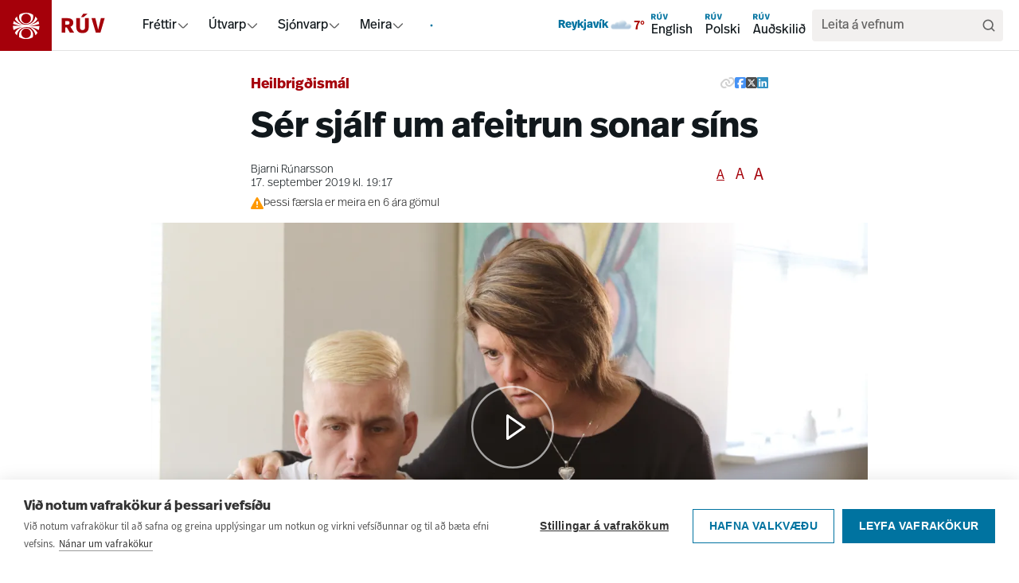

--- FILE ---
content_type: text/html; charset=utf-8
request_url: https://www.ruv.is/frettir/innlent/ser-sjalf-um-afeitrun-sonar-sins
body_size: 16336
content:
<!DOCTYPE html><html><head><meta charSet="utf-8"/><title>Sér sjálf um afeitrun sonar síns - RÚV.is</title><meta content="ruv.is" name="application-name"/><meta content="width=device-width, initial-scale=1.0" name="viewport"/><meta content="RÚV" property="og:site_name"/><meta content="https://www.ruv.is/frettir/innlent/ser-sjalf-um-afeitrun-sonar-sins/" property="og:url"/><meta content="Sér sjálf um afeitrun sonar síns - RÚV.is" property="og:title"/><meta property="og:image" content="https://myndir.ruv.is/[base64]"/><meta property="og:image:width" content="1200" name="og:image:width"/><meta property="og:image:height" content="630" name="og:image:height"/><meta content="RÚV.is" name="og:description"/><meta content="RÚV.is" name="description"/><meta content="summary_large_image" name="twitter:card"/><meta content="@RUVohf" name="twitter:site"/><meta content="page" property="og:type"/><meta content="Innlendar fréttir" property="article:section"/><meta content="2019-09-17T19:17:34Z" property="article:published_time"/><link href="https://static.nyr.ruv.is/static/images/ruv-logo-196x196.png" rel="icon"/><link rel="apple-touch-icon" sizes="180x180" href="/apple-touch-icon.png"/><link rel="icon" type="image/png" sizes="32x32" href="/favicon-32x32.png"/><link rel="icon" type="image/png" sizes="16x16" href="/favicon-16x16.png"/><link rel="manifest" href="/site.webmanifest"/><link rel="mask-icon" href="/safari-pinned-tab.svg" color="#0073a0"/><meta name="apple-mobile-web-app-title" content="RÚV.is"/><meta name="application-name" content="RÚV.is"/><meta name="msapplication-TileColor" content="#0073a0"/><meta name="theme-color" content="#ffffff"/><meta name="next-head-count" content="27"/><link rel="preload" href="/_next/static/css/942948fdd4d623e6.css" as="style"/><link rel="stylesheet" href="/_next/static/css/942948fdd4d623e6.css" data-n-g=""/><noscript data-n-css=""></noscript><script defer="" nomodule="" src="/_next/static/chunks/polyfills-42372ed130431b0a.js"></script><script src="/_next/static/chunks/webpack-1f489695fa4c445b.js" defer=""></script><script src="/_next/static/chunks/framework-f30cbadcebab7629.js" defer=""></script><script src="/_next/static/chunks/main-21866ebbc7c94495.js" defer=""></script><script src="/_next/static/chunks/pages/_app-6055c673391ef76b.js" defer=""></script><script src="/_next/static/chunks/pages/frettir/%5Bslug%5D/%5BnewsId%5D-862bad7a76fe77c2.js" defer=""></script><script src="/_next/static/3OcSyO7tvif_yW1syoTMi/_buildManifest.js" defer=""></script><script src="/_next/static/3OcSyO7tvif_yW1syoTMi/_ssgManifest.js" defer=""></script></head><body><div id="__next"><a href="#main" class="font-real text-ruvOhf text-m z-100 border-ruvOhf text-nowrap absolute left-3 top-[15px] translate-y-[-100px] rounded-md border bg-white px-3 py-2 leading-none focus:translate-y-0 focus:outline-none">Hoppa í aðalefni</a><nav class="sticky top-0 z-10 hidden items-center justify-between bg-white pr-5  shadow-[inset_0_-1px_0_0_#E2E2E2] md:flex"><div class="flex items-stretch"><a class="pr-8" data-click-position="main-nav-root" data-k5a-pos="main-nav-root" aria-label="Fara á heimasíðu" href="/"><svg height="64" class="text-frettir transition-colors duration-300" viewBox="0 0 133 63" fill="none" xmlns="http://www.w3.org/2000/svg"><g clip-path="url(#a)"><path d="M64 0H0v64h64z" fill="currentColor"></path><path d="m36.4646 32.1244 1.3371-.1354c3.6261-.3838 7.2068-1.1513 10.6742-2.2801h.0227v-.0451c-.1813-1.2417-.5213-2.4607-.9972-3.6346v-.0452l-.0453.0226c-2.8782 2.3027-6.1643 3.8829-9.7677 4.6956l-1.2918.2935 1.2691-.4289c3.5808-1.2191 6.6629-3.6798 8.6572-6.9306v-.0451c-.7025-1.1513-1.5637-2.2349-2.5382-3.1831l-.0453-.0451v.0677c-.6799 5.734-5.5524 10.0684-11.3768 10.0684s-5.6884-1.0836-7.8187-3.0702c-1.9717-1.8511-3.2408-4.3344-3.5354-7.0208v-.0677l-.068.0452c-.9745.9481-1.8357 2.0091-2.5609 3.183v.0452c2.0397 3.3411 5.2125 5.8469 8.9518 7.0434l1.2692.4063-1.3145-.2709c-3.7394-.7675-7.1388-2.3704-10.1076-4.7182h-.0454c-.4532 1.1514-.7705 2.3253-.9518 3.5443 0 .0226.0227.0452.0227.0452 3.4901 1.1513 7.0935 1.9188 10.7422 2.3026l1.3598.1355H16v.0451c0 1.7383.2946 3.4314.8385 5.0794v.0451l.0454-.0226c3.0821-1.8737 6.4362-3.183 9.9716-3.8377l.8839-.158-.8385.2935c-3.5581 1.2641-6.5723 3.7474-8.5213 6.9982v.0451c.7252 1.1739 1.6091 2.2801 2.6062 3.2508l.0454.0452v-.0677c.5892-5.8695 5.4617-10.2716 11.3994-10.2716s5.6884 1.0835 7.8187 3.0701c1.9943 1.8738 3.2634 4.3796 3.5581 7.0886v.0677l.068-.0451c.9971-.9708 1.8357-2.0544 2.5609-3.2283v-.0451c-1.9264-3.1605-4.9179-5.5986-8.3853-6.8628l-.8385-.3161.8838.1806c3.4674.6773 6.7762 1.9415 9.8131 3.7926h.0453c.5439-1.6254.8158-3.3185.8158-5.0342v-.0451H36.5552zm-4.1473-15.1026c3.2861 0 5.9603 2.6638 5.9603 5.9372s-2.6742 5.9372-5.9603 5.9372-5.9604-2.6638-5.9604-5.9372 2.6743-5.9372 5.9604-5.9372m0 12.7774c4.8045 0 8.7252-3.9055 8.7252-8.6914 0-4.7858-.204-2.1671-.6119-3.183-2.4476-1.3997-5.2578-2.1221-8.0907-2.1221-2.8328 0-5.643.745-8.0906 2.1221-.4079 1.0159-.6119 2.0769-.6119 3.183 0 4.7859 3.9207 8.6914 8.7252 8.6914m-.0453 17.3601c-3.2861 0-5.9604-2.6638-5.9604-5.9372 0-3.2733 2.6743-5.9372 5.9604-5.9372s5.9603 2.6639 5.9603 5.9372c0 3.2734-2.6742 5.9372-5.9603 5.9372m0-12.8c-4.8046 0-8.7252 3.9055-8.7252 8.6914s.2039 2.1672.6119 3.1831c.1133.0677.2266.1354.3626.2031 2.3569 1.2642 5.0311 1.9189 7.728 1.9189s5.6431-.745 8.0907-2.122c.4079-1.0159.6119-2.0995.6119-3.2057 0-4.7859-3.9207-8.6913-8.7252-8.6913" fill="#fff"></path></g><path d="M129.576 22.4735h-4.736l-3.354 14.3922-3.457-14.3922h-4.787l5.378 17.9897h5.658l5.3-17.9897zm-21.332-5.3983h-5.3l-2.637 4.035h3.252zm1.535 5.3983h-4.507v11.1544c0 2.365-.948 3.573-3.15 3.573-2.2011 0-3.1496-1.1058-3.1496-3.573V22.4735h-4.5317v11.179c0 4.1126 2.2792 7.2727 7.6553 7.2727 5.376 0 7.681-3.109 7.681-7.2727v-11.179zm-26.2474 3.5976c1.6394 0 2.5612.6929 2.5612 2.1585 0 1.6966-1.1017 2.2607-2.6879 2.2607h-2.6368v-4.4192h2.7656zm-7.2972-3.5976v17.9897h4.5316V33.91h1.9725l3.7386 6.5532h5.3513l-4.6604-7.2993c2.3548-.9259 3.5853-2.5959 3.5853-5.0365 0-3.2644-2.1769-5.6539-7.4261-5.6539z" fill="currentColor"></path><defs><clipPath id="a"><path fill="#fff" d="M0 0h64v63H0z"></path></clipPath></defs></svg></a><div class="flex items-center gap-6"><div role="menubar" aria-orientation="horizontal" class="flex h-full items-center"><div class="relative flex h-full items-center gap-1 px-3"><a class="font-real leading-none " data-click-position="main-nav-mega-link-frettir" data-k5a-pos="main-nav-mega-link-frettir" href="/frettir">Fréttir</a><button role="menuitem" aria-expanded="false" aria-haspopup="menu" id=":R29b5l6:" class="h-full" aria-label="Fréttir menu"><svg height="16" style="transform:rotate(0deg)" viewBox="0 0 16 16" fill="none" xmlns="http://www.w3.org/2000/svg" aria-label="Fréttir menu arrow icon"><path d="m13.3337 6-4.39057 4.3905c-.52067.5207-1.36487.5207-1.8856 0L2.66699 6" stroke="#646464" stroke-width="1.5" stroke-linecap="round" stroke-linejoin="round"></path></svg></button></div><div class="relative flex h-full items-center gap-1 px-3"><a href="/utvarp" class="font-real leading-none " data-click-position="main-nav-mega-link-utvarp" data-k5a-pos="main-nav-mega-link-utvarp">Útvarp</a><button role="menuitem" aria-expanded="false" aria-haspopup="menu" id=":R2ab5l6:" class="h-full" aria-label="Útvarp menu"><svg height="16" style="transform:rotate(0deg)" viewBox="0 0 16 16" fill="none" xmlns="http://www.w3.org/2000/svg" aria-label="Útvarp menu arrow icon"><path d="m13.3337 6-4.39057 4.3905c-.52067.5207-1.36487.5207-1.8856 0L2.66699 6" stroke="#646464" stroke-width="1.5" stroke-linecap="round" stroke-linejoin="round"></path></svg></button></div><div class="relative flex h-full items-center gap-1 px-3"><a href="/sjonvarp" class="font-real leading-none " data-click-position="main-nav-mega-link-sjonvarp" data-k5a-pos="main-nav-mega-link-sjonvarp">Sjónvarp</a><button role="menuitem" aria-expanded="false" aria-haspopup="menu" id=":R2bb5l6:" class="h-full" aria-label="Sjónvarp menu"><svg height="16" style="transform:rotate(0deg)" viewBox="0 0 16 16" fill="none" xmlns="http://www.w3.org/2000/svg" aria-label="Sjónvarp menu arrow icon"><path d="m13.3337 6-4.39057 4.3905c-.52067.5207-1.36487.5207-1.8856 0L2.66699 6" stroke="#646464" stroke-width="1.5" stroke-linecap="round" stroke-linejoin="round"></path></svg></button></div><div class="relative flex h-full items-center gap-1 px-3"><a class="font-real leading-none " data-click-position="main-nav-mega-link-meira" data-k5a-pos="main-nav-mega-link-meira" href="/um-ruv">Meira</a><button role="menuitem" aria-expanded="false" aria-haspopup="menu" id=":R2cb5l6:" class="h-full" aria-label="Meira menu"><svg height="16" style="transform:rotate(0deg)" viewBox="0 0 16 16" fill="none" xmlns="http://www.w3.org/2000/svg" aria-label="Meira menu arrow icon"><path d="m13.3337 6-4.39057 4.3905c-.52067.5207-1.36487.5207-1.8856 0L2.66699 6" stroke="#646464" stroke-width="1.5" stroke-linecap="round" stroke-linejoin="round"></path></svg></button></div><div class="relative flex h-full items-center gap-1 px-3"><button role="menuitem" aria-expanded="false" aria-haspopup="menu" id=":R1j5l6:" class="h-full" aria-label="Í loftinu menu"><span class="flex items-center justify-center" aria-hidden="true"><svg width="20" height="20" viewBox="0 0 24 24" fill="none" style="color:#0073A0;display:block" xmlns="http://www.w3.org/2000/svg" aria-hidden="true" focusable="false"><style>
        @keyframes liveIconStep0 {
          0%, 100% { opacity: 1; }
        }

        @keyframes liveIconStep1 {
          0%, 15% { opacity: 0; }
          25%, 95% { opacity: 1; }
          100% { opacity: 0; }
        }

        @keyframes liveIconStep2 {
          0%, 50% { opacity: 0; }
          60%, 95% { opacity: 1; }
          100% { opacity: 0; }
        }

        .liveIcon__0 { animation: liveIconStep0 var(--dur) ease-in-out infinite; }
        .liveIcon__1 { animation: liveIconStep1 var(--dur) ease-in-out infinite; }
        .liveIcon__2 { animation: liveIconStep2 var(--dur) ease-in-out infinite; }

        @media (prefers-reduced-motion: reduce) {
          .liveIcon__0 { opacity: 1; }
          .liveIcon__1,
          .liveIcon__2 { opacity: 0; }
          .liveIcon__0,
          .liveIcon__1,
          .liveIcon__2 { animation: none !important; }
        }
      </style><g style="--dur:3000ms"><path class="liveIcon__0" d="M12 10.3047C11.0633 10.3047 10.3037 11.0643 10.3037 12.001C10.3037 12.9375 11.0633 13.6963 12 13.6963C12.9367 13.6963 13.6963 12.9375 13.6963 12.001C13.6963 11.0643 12.9367 10.3047 12 10.3047Z" fill="currentColor"></path><path class="liveIcon__1" d="M6.30371 12C6.30381 10.4275 6.94273 9.00258 7.97266 7.97266L8.46484 7.48047L9.44922 8.46484L8.95703 8.95703C8.17749 9.73658 7.69639 10.8115 7.69629 12C7.69629 13.1887 8.17741 14.2643 8.95703 15.0439L9.44922 15.5361L8.46484 16.5205L7.97266 16.0283C6.94264 14.9983 6.30371 13.5727 6.30371 12ZM16.3037 12C16.3036 10.8114 15.8226 9.73656 15.043 8.95703L14.5508 8.46484L15.5352 7.48047L16.0273 7.97266C17.0574 9.0026 17.6962 10.4275 17.6963 12C17.6963 13.5727 17.0575 14.9983 16.0273 16.0283L15.5352 16.5205L14.5508 15.5361L15.043 15.0439C15.8226 14.2644 16.3037 13.1887 16.3037 12Z" fill="currentColor"></path><path class="liveIcon__2" d="M2.30371 12.001C2.30371 9.32377 3.38977 6.89839 5.14355 5.14453L5.63574 4.65234L6.62012 5.63672L6.12793 6.12891C4.62453 7.63239 3.69629 9.70778 3.69629 12.001C3.69637 14.294 4.62471 16.3687 6.12793 17.8721L6.62012 18.3643L5.63574 19.3486L5.14355 18.8564C3.38996 17.1027 2.30379 14.678 2.30371 12.001ZM20.3037 12.001C20.3037 9.70778 19.3754 7.6324 17.8721 6.12891L17.3799 5.63672L18.3643 4.65234L18.8564 5.14453C20.6101 6.89838 21.6963 9.32375 21.6963 12.001C21.6962 14.678 20.61 17.1027 18.8564 18.8564L18.3643 19.3486L17.3799 18.3643L17.8721 17.8721C19.3752 16.3686 20.3036 14.294 20.3037 12.001Z" fill="currentColor"></path></g></svg></span></button></div></div></div></div><div class="flex items-center gap-6"><div class="hidden min-[930px]:block"></div><div class="fw:flex hidden gap-3"><a class="font-real flex flex-col items-start p-2" data-click-position="main-nav-en" data-k5a-pos="main-nav-en" href="/english"><svg height="12" viewBox="0 0 16 9" fill="none" xmlns="http://www.w3.org/2000/svg"><path d="M15.9994 2.54253H14.5788L13.5727 6.85935L12.536 2.54253H11.1001L12.7132 7.9384H14.4102L16 2.54253H15.9994ZM9.6011 0.92334H8.01134L7.22045 2.13359H8.19589L9.6011 0.92334ZM10.0615 2.54253H8.70966V5.8882C8.70966 6.59756 8.42518 6.9599 7.76488 6.9599C7.10457 6.9599 6.8201 6.62821 6.8201 5.8882V2.54253H5.46086V5.89556C5.46086 7.12911 6.14446 8.07696 7.75691 8.07696C9.36935 8.07696 10.0609 7.14444 10.0609 5.89556V2.54253H10.0615ZM2.18876 3.62158C2.68046 3.62158 2.95697 3.82942 2.95697 4.26901C2.95697 4.77788 2.62651 4.9471 2.15075 4.9471H1.35985V3.62158H2.18937H2.18876ZM0 2.54253V7.9384H1.35924V5.97281H1.95088L3.07223 7.9384H4.67732L3.27946 5.74903C3.98575 5.4713 4.35483 4.9704 4.35483 4.23836C4.35483 3.25924 3.70188 2.54253 2.12745 2.54253H0Z" fill="#0073A0"></path></svg><span>English</span></a><a class="font-real flex flex-col items-start p-2" data-click-position="main-nav-pl" data-k5a-pos="main-nav-pl" href="/polski"><svg height="12" viewBox="0 0 16 9" fill="none" xmlns="http://www.w3.org/2000/svg"><path d="M15.9994 2.54253H14.5788L13.5727 6.85935L12.536 2.54253H11.1001L12.7132 7.9384H14.4102L16 2.54253H15.9994ZM9.6011 0.92334H8.01134L7.22045 2.13359H8.19589L9.6011 0.92334ZM10.0615 2.54253H8.70966V5.8882C8.70966 6.59756 8.42518 6.9599 7.76488 6.9599C7.10457 6.9599 6.8201 6.62821 6.8201 5.8882V2.54253H5.46086V5.89556C5.46086 7.12911 6.14446 8.07696 7.75691 8.07696C9.36935 8.07696 10.0609 7.14444 10.0609 5.89556V2.54253H10.0615ZM2.18876 3.62158C2.68046 3.62158 2.95697 3.82942 2.95697 4.26901C2.95697 4.77788 2.62651 4.9471 2.15075 4.9471H1.35985V3.62158H2.18937H2.18876ZM0 2.54253V7.9384H1.35924V5.97281H1.95088L3.07223 7.9384H4.67732L3.27946 5.74903C3.98575 5.4713 4.35483 4.9704 4.35483 4.23836C4.35483 3.25924 3.70188 2.54253 2.12745 2.54253H0Z" fill="#0073A0"></path></svg><span>Polski</span></a><a class="font-real flex flex-col items-start p-2" data-click-position="main-nav-aud" data-k5a-pos="main-nav-aud" href="/audskilid"><svg height="12" viewBox="0 0 16 9" fill="none" xmlns="http://www.w3.org/2000/svg"><path d="M15.9994 2.54253H14.5788L13.5727 6.85935L12.536 2.54253H11.1001L12.7132 7.9384H14.4102L16 2.54253H15.9994ZM9.6011 0.92334H8.01134L7.22045 2.13359H8.19589L9.6011 0.92334ZM10.0615 2.54253H8.70966V5.8882C8.70966 6.59756 8.42518 6.9599 7.76488 6.9599C7.10457 6.9599 6.8201 6.62821 6.8201 5.8882V2.54253H5.46086V5.89556C5.46086 7.12911 6.14446 8.07696 7.75691 8.07696C9.36935 8.07696 10.0609 7.14444 10.0609 5.89556V2.54253H10.0615ZM2.18876 3.62158C2.68046 3.62158 2.95697 3.82942 2.95697 4.26901C2.95697 4.77788 2.62651 4.9471 2.15075 4.9471H1.35985V3.62158H2.18937H2.18876ZM0 2.54253V7.9384H1.35924V5.97281H1.95088L3.07223 7.9384H4.67732L3.27946 5.74903C3.98575 5.4713 4.35483 4.9704 4.35483 4.23836C4.35483 3.25924 3.70188 2.54253 2.12745 2.54253H0Z" fill="#0073A0"></path></svg><span>Auðskilið</span></a></div><div class="hidden xl:block"><div class="bg-navGray flex items-center gap-1 rounded p-2 pl-3"><input class="font-real w-full bg-transparent placeholder-black placeholder-opacity-60 " placeholder="Leita á vefnum" name="search" aria-label="Leita á síðunni" role="search" value=""/><button aria-label="Leita" type="button"><svg height="20" viewBox="0 0 20 20" fill="none" xmlns="http://www.w3.org/2000/svg"><path d="m16.6654 16.6668-3.2917-3.2916m1.625-4.20837c0 3.22167-2.6117 5.83337-5.83334 5.83337-3.22165 0-5.83333-2.6117-5.83333-5.83337 0-3.22166 2.61168-5.83333 5.83333-5.83333 3.22164 0 5.83334 2.61167 5.83334 5.83333Z" stroke="#646464" stroke-width="1.66667" stroke-linecap="round"></path></svg></button></div></div><div class="block xl:hidden"><a data-click-position="main-nav-leit" data-k5a-pos="main-nav-leit" aria-label="Leita" href="/leit"><svg height="24" viewBox="0 0 20 20" fill="none" xmlns="http://www.w3.org/2000/svg"><path d="m16.6654 16.6668-3.2917-3.2916m1.625-4.20837c0 3.22167-2.6117 5.83337-5.83334 5.83337-3.22165 0-5.83333-2.6117-5.83333-5.83337 0-3.22166 2.61168-5.83333 5.83333-5.83333 3.22164 0 5.83334 2.61167 5.83334 5.83333Z" stroke="#646464" stroke-width="1.66667" stroke-linecap="round"></path></svg></a></div></div></nav><nav style="--mobile-navbar-height:57px" class="pt-[var(--mobile-navbar-height)] md:hidden"><div class="fixed left-0 right-0 top-0 z-10 flex h-[var(--mobile-navbar-height)] items-center justify-between bg-white py-4 pr-5 shadow-[inset_0_-1px_0_0_#E2E2E2]"><a class="pr-8" aria-label="Fara á heimasíðu" href="/"><svg height="57" class="text-frettir transition-colors duration-300" viewBox="0 0 133 63" fill="none" xmlns="http://www.w3.org/2000/svg"><g clip-path="url(#a)"><path d="M64 0H0v64h64z" fill="currentColor"></path><path d="m36.4646 32.1244 1.3371-.1354c3.6261-.3838 7.2068-1.1513 10.6742-2.2801h.0227v-.0451c-.1813-1.2417-.5213-2.4607-.9972-3.6346v-.0452l-.0453.0226c-2.8782 2.3027-6.1643 3.8829-9.7677 4.6956l-1.2918.2935 1.2691-.4289c3.5808-1.2191 6.6629-3.6798 8.6572-6.9306v-.0451c-.7025-1.1513-1.5637-2.2349-2.5382-3.1831l-.0453-.0451v.0677c-.6799 5.734-5.5524 10.0684-11.3768 10.0684s-5.6884-1.0836-7.8187-3.0702c-1.9717-1.8511-3.2408-4.3344-3.5354-7.0208v-.0677l-.068.0452c-.9745.9481-1.8357 2.0091-2.5609 3.183v.0452c2.0397 3.3411 5.2125 5.8469 8.9518 7.0434l1.2692.4063-1.3145-.2709c-3.7394-.7675-7.1388-2.3704-10.1076-4.7182h-.0454c-.4532 1.1514-.7705 2.3253-.9518 3.5443 0 .0226.0227.0452.0227.0452 3.4901 1.1513 7.0935 1.9188 10.7422 2.3026l1.3598.1355H16v.0451c0 1.7383.2946 3.4314.8385 5.0794v.0451l.0454-.0226c3.0821-1.8737 6.4362-3.183 9.9716-3.8377l.8839-.158-.8385.2935c-3.5581 1.2641-6.5723 3.7474-8.5213 6.9982v.0451c.7252 1.1739 1.6091 2.2801 2.6062 3.2508l.0454.0452v-.0677c.5892-5.8695 5.4617-10.2716 11.3994-10.2716s5.6884 1.0835 7.8187 3.0701c1.9943 1.8738 3.2634 4.3796 3.5581 7.0886v.0677l.068-.0451c.9971-.9708 1.8357-2.0544 2.5609-3.2283v-.0451c-1.9264-3.1605-4.9179-5.5986-8.3853-6.8628l-.8385-.3161.8838.1806c3.4674.6773 6.7762 1.9415 9.8131 3.7926h.0453c.5439-1.6254.8158-3.3185.8158-5.0342v-.0451H36.5552zm-4.1473-15.1026c3.2861 0 5.9603 2.6638 5.9603 5.9372s-2.6742 5.9372-5.9603 5.9372-5.9604-2.6638-5.9604-5.9372 2.6743-5.9372 5.9604-5.9372m0 12.7774c4.8045 0 8.7252-3.9055 8.7252-8.6914 0-4.7858-.204-2.1671-.6119-3.183-2.4476-1.3997-5.2578-2.1221-8.0907-2.1221-2.8328 0-5.643.745-8.0906 2.1221-.4079 1.0159-.6119 2.0769-.6119 3.183 0 4.7859 3.9207 8.6914 8.7252 8.6914m-.0453 17.3601c-3.2861 0-5.9604-2.6638-5.9604-5.9372 0-3.2733 2.6743-5.9372 5.9604-5.9372s5.9603 2.6639 5.9603 5.9372c0 3.2734-2.6742 5.9372-5.9603 5.9372m0-12.8c-4.8046 0-8.7252 3.9055-8.7252 8.6914s.2039 2.1672.6119 3.1831c.1133.0677.2266.1354.3626.2031 2.3569 1.2642 5.0311 1.9189 7.728 1.9189s5.6431-.745 8.0907-2.122c.4079-1.0159.6119-2.0995.6119-3.2057 0-4.7859-3.9207-8.6913-8.7252-8.6913" fill="#fff"></path></g><path d="M129.576 22.4735h-4.736l-3.354 14.3922-3.457-14.3922h-4.787l5.378 17.9897h5.658l5.3-17.9897zm-21.332-5.3983h-5.3l-2.637 4.035h3.252zm1.535 5.3983h-4.507v11.1544c0 2.365-.948 3.573-3.15 3.573-2.2011 0-3.1496-1.1058-3.1496-3.573V22.4735h-4.5317v11.179c0 4.1126 2.2792 7.2727 7.6553 7.2727 5.376 0 7.681-3.109 7.681-7.2727v-11.179zm-26.2474 3.5976c1.6394 0 2.5612.6929 2.5612 2.1585 0 1.6966-1.1017 2.2607-2.6879 2.2607h-2.6368v-4.4192h2.7656zm-7.2972-3.5976v17.9897h4.5316V33.91h1.9725l3.7386 6.5532h5.3513l-4.6604-7.2993c2.3548-.9259 3.5853-2.5959 3.5853-5.0365 0-3.2644-2.1769-5.6539-7.4261-5.6539z" fill="currentColor"></path><defs><clipPath id="a"><path fill="#fff" d="M0 0h64v63H0z"></path></clipPath></defs></svg></a><div class="flex items-center gap-4"><button><svg height="24" viewBox="0 0 20 20" fill="none" xmlns="http://www.w3.org/2000/svg"><path d="m16.6654 16.6668-3.2917-3.2916m1.625-4.20837c0 3.22167-2.6117 5.83337-5.83334 5.83337-3.22165 0-5.83333-2.6117-5.83333-5.83337 0-3.22166 2.61168-5.83333 5.83333-5.83333 3.22164 0 5.83334 2.61167 5.83334 5.83333Z" stroke="#646464" stroke-width="1.66667" stroke-linecap="round"></path></svg></button><div class="bg-borderGray h-4 w-px"></div><button class="flex items-center gap-2"><span class="font-real text-m leading-none">Valmynd</span><svg height="24" viewBox="0 0 25 24" fill="none" xmlns="http://www.w3.org/2000/svg"><path d="M3.91406 12H21.9141M3.91406 6H21.9141M3.91406 18H21.9141" stroke="#000" stroke-width="2" stroke-linecap="round" stroke-linejoin="round"></path></svg></button></div></div></nav><noscript><iframe src="https://www.googletagmanager.com/ns.html?id=GTM-KGNRG7S" height="0" width="0" style="display:none;visibility:hidden"></iframe></noscript><main class="z-1 flex min-h-screen w-full flex-col items-center gap-5 md:m-auto" id="main"></main><footer class="bg-spilarinn relative mt-12 items-center space-y-6 overflow-hidden text-white" title="Síðufótur"><svg height="48rem" viewBox="0 0 38.8 38.8" width="48rem" x="0px" xmlns="http://www.w3.org/2000/svg" xmlns:xlink="http://www.w3.org/1999/xlink" y="0px" class="z-1 absolute -top-24 left-1/3 self-start opacity-20 md:left-2/3" color="white" xml:space="preserve"><path d="M24.3,19.6l1.6-0.2c4.3-0.4,8.5-1.4,12.5-2.7l0,0l0,0c-0.2-1.5-0.6-2.9-1.2-4.3l0-0.1l0,0  c-3.4,2.7-7.3,4.6-11.5,5.5l-1.5,0.3l1.5-0.5c4.2-1.4,7.8-4.4,10.2-8.2l0,0l0,0c-0.8-1.4-1.8-2.6-3-3.8l-0.1-0.1l0,0.1  c-0.8,6.8-6.5,11.9-13.4,11.9c-3.4,0-6.7-1.3-9.2-3.6C7.9,11.9,6.4,9,6.1,5.8l0-0.1L6,5.8C4.9,6.9,3.8,8.2,3,9.5l0,0l0,0  c2.4,3.9,6.1,6.9,10.5,8.3l1.5,0.5l-1.5-0.3c-4.4-0.9-8.4-2.8-11.9-5.6l0,0l0,0.1c-0.5,1.3-0.9,2.8-1.1,4.2l0,0l0,0  c4.1,1.4,8.3,2.3,12.6,2.7l1.6,0.2H0.2v0c0,2,0.3,4.1,1,6l0,0l0,0c3.6-2.2,7.6-3.8,11.7-4.5l1-0.2l-1,0.4c-4.2,1.5-7.7,4.4-10,8.3  l0,0l0,0C3.8,31,4.9,32.3,6,33.4l0.1,0.1l0-0.1c0.7-6.9,6.4-12.1,13.4-12.1c3.4,0,6.7,1.3,9.2,3.6c2.4,2.2,3.8,5.2,4.2,8.4l0,0.1  l0.1-0.1c1.2-1.1,2.2-2.4,3-3.8l0,0l0,0c-2.3-3.7-5.8-6.6-9.9-8.1l-1-0.4l1,0.2c4.1,0.8,8,2.3,11.5,4.5l0,0l0,0c0.6-1.9,1-3.9,1-5.9  v0L24.3,19.6z M19.4,1.8c3.9,0,7,3.1,7,7c0,3.9-3.1,7-7,7c-3.9,0-7-3.1-7-7S15.6,1.8,19.4,1.8 M19.4,16.9c5.7,0,10.2-4.6,10.2-10.3  c0-1.3-0.2-2.5-0.7-3.7l0,0l0,0c-2.9-1.6-6.2-2.5-9.5-2.5c-3.3,0-6.6,0.9-9.5,2.5l0,0l0,0C9.4,4.1,9.2,5.3,9.2,6.6  C9.2,12.3,13.8,16.9,19.4,16.9 M19.4,37.3c-3.9,0-7-3.1-7-7c0-3.9,3.1-7,7-7c3.9,0,7,3.1,7,7C26.4,34.2,23.3,37.3,19.4,37.3   M19.4,22.3c-5.7,0-10.2,4.6-10.2,10.2c0,1.3,0.2,2.6,0.7,3.8l0,0l0,0c0.1,0.1,0.3,0.2,0.4,0.2c2.8,1.5,5.9,2.3,9.1,2.3  c3.3,0,6.6-0.9,9.5-2.5l0,0l0,0c0.5-1.2,0.7-2.5,0.7-3.8C29.7,26.9,25.1,22.3,19.4,22.3" fill="white"></path></svg><nav class="almost-full-screen-content max-w-90 lg:w-container-lg m-auto flex flex-col items-center gap-5 px-2 py-5 md:m-auto md:min-w-0"><div class="grid w-full grid-cols-2 md:grid-cols-5 md:gap-0"><div class="col-span-2 space-y-1 md:col-span-1"><a class="font-real flex gap-2 text-3xl font-bold" data-click-position="footer-nav-root" data-k5a-pos="footer-nav-root" href="/"><svg height="2rem" viewBox="0 0 38.8 38.8" width="2rem" x="0px" xmlns="http://www.w3.org/2000/svg" xmlns:xlink="http://www.w3.org/1999/xlink" y="0px" color="white" xml:space="preserve"><path d="M24.3,19.6l1.6-0.2c4.3-0.4,8.5-1.4,12.5-2.7l0,0l0,0c-0.2-1.5-0.6-2.9-1.2-4.3l0-0.1l0,0  c-3.4,2.7-7.3,4.6-11.5,5.5l-1.5,0.3l1.5-0.5c4.2-1.4,7.8-4.4,10.2-8.2l0,0l0,0c-0.8-1.4-1.8-2.6-3-3.8l-0.1-0.1l0,0.1  c-0.8,6.8-6.5,11.9-13.4,11.9c-3.4,0-6.7-1.3-9.2-3.6C7.9,11.9,6.4,9,6.1,5.8l0-0.1L6,5.8C4.9,6.9,3.8,8.2,3,9.5l0,0l0,0  c2.4,3.9,6.1,6.9,10.5,8.3l1.5,0.5l-1.5-0.3c-4.4-0.9-8.4-2.8-11.9-5.6l0,0l0,0.1c-0.5,1.3-0.9,2.8-1.1,4.2l0,0l0,0  c4.1,1.4,8.3,2.3,12.6,2.7l1.6,0.2H0.2v0c0,2,0.3,4.1,1,6l0,0l0,0c3.6-2.2,7.6-3.8,11.7-4.5l1-0.2l-1,0.4c-4.2,1.5-7.7,4.4-10,8.3  l0,0l0,0C3.8,31,4.9,32.3,6,33.4l0.1,0.1l0-0.1c0.7-6.9,6.4-12.1,13.4-12.1c3.4,0,6.7,1.3,9.2,3.6c2.4,2.2,3.8,5.2,4.2,8.4l0,0.1  l0.1-0.1c1.2-1.1,2.2-2.4,3-3.8l0,0l0,0c-2.3-3.7-5.8-6.6-9.9-8.1l-1-0.4l1,0.2c4.1,0.8,8,2.3,11.5,4.5l0,0l0,0c0.6-1.9,1-3.9,1-5.9  v0L24.3,19.6z M19.4,1.8c3.9,0,7,3.1,7,7c0,3.9-3.1,7-7,7c-3.9,0-7-3.1-7-7S15.6,1.8,19.4,1.8 M19.4,16.9c5.7,0,10.2-4.6,10.2-10.3  c0-1.3-0.2-2.5-0.7-3.7l0,0l0,0c-2.9-1.6-6.2-2.5-9.5-2.5c-3.3,0-6.6,0.9-9.5,2.5l0,0l0,0C9.4,4.1,9.2,5.3,9.2,6.6  C9.2,12.3,13.8,16.9,19.4,16.9 M19.4,37.3c-3.9,0-7-3.1-7-7c0-3.9,3.1-7,7-7c3.9,0,7,3.1,7,7C26.4,34.2,23.3,37.3,19.4,37.3   M19.4,22.3c-5.7,0-10.2,4.6-10.2,10.2c0,1.3,0.2,2.6,0.7,3.8l0,0l0,0c0.1,0.1,0.3,0.2,0.4,0.2c2.8,1.5,5.9,2.3,9.1,2.3  c3.3,0,6.6-0.9,9.5-2.5l0,0l0,0c0.5-1.2,0.7-2.5,0.7-3.8C29.7,26.9,25.1,22.3,19.4,22.3" fill="white"></path></svg>RÚV</a></div></div><div class="grid w-full grid-cols-2 gap-y-4 md:grid-cols-5"><div class="col-span-2 space-y-1 md:col-span-1"><p class="font-real text-base">Efstaleiti 1</p><p class="font-real text-base">103 Reykjavík</p><p class="font-real text-base">Sími: 515-3000</p><p class="font-real text-base">frá kl. 8.30 – 14.00</p></div><div class="z-100 col-span-1 mt-6 space-y-1 md:mt-0 md:space-y-4"><p class="font-real text-sm font-bold" id="footer_column_0">Fréttir</p><ul aria-labelledby="footer_column_0" class="list-none pl-0"><li><a class="font-real cursor-pointer text-sm hover:underline" data-click-position="footer-nav-link" data-k5a-pos="footer-nav-link" aria-label="Innlendar fréttir" href="/frettir/innlent/">Innlendar fréttir</a></li><li><a class="font-real cursor-pointer text-sm hover:underline" data-click-position="footer-nav-link" data-k5a-pos="footer-nav-link" aria-label="Erlendar fréttir" href="/frettir/erlent/">Erlendar fréttir</a></li><li><a class="font-real cursor-pointer text-sm hover:underline" data-click-position="footer-nav-link" data-k5a-pos="footer-nav-link" aria-label="Menning og dægurmál" href="/frettir/menning-og-daegurmal/">Menning og dægurmál</a></li><li><a class="font-real cursor-pointer text-sm hover:underline" data-click-position="footer-nav-link" data-k5a-pos="footer-nav-link" aria-label="Íþróttir" href="/frettir/ithrottir/">Íþróttir</a></li></ul></div><div class="z-100 col-span-1 mt-6 space-y-1 md:mt-0 md:space-y-4"><p class="font-real text-sm font-bold" id="footer_column_1">Um RÚV</p><ul aria-labelledby="footer_column_1" class="list-none pl-0"><li><a class="font-real cursor-pointer text-sm hover:underline" data-click-position="footer-nav-link" data-k5a-pos="footer-nav-link" aria-label="Auglýsingar" href="/um-ruv/auglysingar/">Auglýsingar</a></li><li><a class="font-real cursor-pointer text-sm hover:underline" data-click-position="footer-nav-link" data-k5a-pos="footer-nav-link" aria-label="Dánarfregnir" href="/um-ruv/auglysingar/danarfregnir/">Dánarfregnir</a></li><li><a class="font-real cursor-pointer text-sm hover:underline" data-click-position="footer-nav-link" data-k5a-pos="footer-nav-link" aria-label="Fréttir af RÚV" href="/um-ruv/i-umraedunni/">Fréttir af RÚV</a></li><li><a class="font-real cursor-pointer text-sm hover:underline" data-click-position="footer-nav-link" data-k5a-pos="footer-nav-link" aria-label="Innri starfsemi, lög og reglur" href="/um-ruv/stefna-og-starfsemi/">Innri starfsemi, lög og reglur</a></li><li><a class="font-real cursor-pointer text-sm hover:underline" data-click-position="footer-nav-link" data-k5a-pos="footer-nav-link" aria-label="Hafa samband" href="/um-ruv/hafa-samband/">Hafa samband</a></li></ul></div><div class="z-100 col-span-1 mt-6 space-y-1 md:mt-0 md:space-y-4"><p class="font-real text-sm font-bold" id="footer_column_2">Framleiðsla og efni</p><ul aria-labelledby="footer_column_2" class="list-none pl-0"><li><a class="font-real cursor-pointer text-sm hover:underline" data-click-position="footer-nav-link" data-k5a-pos="footer-nav-link" aria-label="RÚV öpp fyrir snjalltæki" href="/um-ruv/opp-fra-ruv-fyrir-snjalltaeki/">RÚV öpp fyrir snjalltæki</a></li><li><a class="font-real cursor-pointer text-sm hover:underline" data-click-position="footer-nav-link" data-k5a-pos="footer-nav-link" aria-label="Safn RÚV" href="/um-ruv/safn-ruv/">Safn RÚV</a></li><li><a class="font-real cursor-pointer text-sm hover:underline" data-click-position="footer-nav-link" data-k5a-pos="footer-nav-link" aria-label="Skil á efni til RÚV" href="/um-ruv/merki/skilareglur-fyrir-dagskrarefni-i-sjonvarp/">Skil á efni til RÚV</a></li><li><a class="font-real cursor-pointer text-sm hover:underline" data-click-position="footer-nav-link" data-k5a-pos="footer-nav-link" aria-label="About RÚV" href="/um-ruv/about-ruv/">About RÚV</a></li><li><a class="font-real cursor-pointer text-sm hover:underline" data-click-position="footer-nav-link" data-k5a-pos="footer-nav-link" aria-label="RÚV Archive" href="/um-ruv/safn-ruv/ruv-archive/">RÚV Archive</a></li></ul></div><div class="z-100 col-span-1 mt-6 space-y-1 md:mt-0 md:space-y-4"><p class="font-real text-sm font-bold" id="footer_column_3">Aðgengi</p><ul aria-labelledby="footer_column_3" class="list-none pl-0"><li><a class="font-real cursor-pointer text-sm hover:underline" data-click-position="footer-nav-link" data-k5a-pos="footer-nav-link" aria-label="Auðskilið" href="/audskilid/">Auðskilið</a></li><li><a class="font-real cursor-pointer text-sm hover:underline" data-click-position="footer-nav-link" data-k5a-pos="footer-nav-link" aria-label="RÚV English" href="/english/">RÚV English</a></li><li><a class="font-real cursor-pointer text-sm hover:underline" data-click-position="footer-nav-link" data-k5a-pos="footer-nav-link" aria-label="RÚV Polski" href="/polski/">RÚV Polski</a></li><li><a class="font-real cursor-pointer text-sm hover:underline" data-click-position="footer-nav-link" data-k5a-pos="footer-nav-link" aria-label="Hlaðvarp" href="/hladvarp/">Hlaðvarp</a></li></ul></div><a class="font-real z-100 col-span-1 mt-6 cursor-pointer self-end text-sm hover:underline" data-click-position="footer-nav-fixed" data-k5a-pos="footer-nav-fixed" aria-label="Um Ríkisútvarpið" href="/um-ruv/">Um Ríkisútvarpið</a><a class="font-real z-100 col-span-1 mt-6 cursor-pointer self-end text-sm hover:underline" data-click-position="footer-nav-fixed" data-k5a-pos="footer-nav-fixed" aria-label="Dreifikerfi RÚV" href="/um-ruv/dreifikerfi-ruv/">Dreifikerfi RÚV</a><a class="font-real z-100 col-span-1 mt-6 cursor-pointer self-end text-sm hover:underline" data-click-position="footer-nav-fixed" data-k5a-pos="footer-nav-fixed" aria-label="Mannauður" href="/um-ruv/mannaudur/">Mannauður</a><a class="font-real z-100 col-span-1 mt-6 cursor-pointer self-end text-sm hover:underline" data-click-position="footer-nav-fixed" data-k5a-pos="footer-nav-fixed" aria-label="Persónuvernd" href="/um-ruv/personuverndarstefna/">Persónuvernd</a><button type="button" aria-label="Vefkökustillingar" class="z-100 font-real col-span-1 mt-6 justify-self-start text-sm hover:underline" data-click-position="footer-nav-fixed" data-k5a-pos="footer-nav-fixed">Vefkökustillingar</button><div class="z-100 col-span-2 mt-2 flex flex-col justify-center gap-5 md:col-span-5"><a aria-label="RÚV á Facebook" class="pointer self-end" href="https://www.facebook.com/RUVohf" data-click-position="footer-nav-social"><svg data-prefix="fab" data-icon="square-facebook" class="svg-inline--fa fa-square-facebook h-3 h-3" role="img" viewBox="0 0 448 512" aria-hidden="true"><path fill="currentColor" d="M64 32C28.7 32 0 60.7 0 96L0 416c0 35.3 28.7 64 64 64l98.2 0 0-145.8-52.8 0 0-78.2 52.8 0 0-33.7c0-87.1 39.4-127.5 125-127.5 16.2 0 44.2 3.2 55.7 6.4l0 70.8c-6-.6-16.5-1-29.6-1-42 0-58.2 15.9-58.2 57.2l0 27.8 83.6 0-14.4 78.2-69.3 0 0 145.8 129 0c35.3 0 64-28.7 64-64l0-320c0-35.3-28.7-64-64-64L64 32z"></path></svg></a><div class="grid grid-cols-5"><div class="col-span-2 col-start-3 flex w-full"><p class="w-fit self-center text-sm">© RÚV 2026</p></div><a aria-label="RÚV á Twitter" class="pointer justify-self-end" href="https://twitter.com/RUVohf" data-click-position="footer-nav-social"><svg data-prefix="fab" data-icon="square-x-twitter" class="svg-inline--fa fa-square-x-twitter h-3 h-3" role="img" viewBox="0 0 448 512" aria-hidden="true"><path fill="currentColor" d="M64 32C28.7 32 0 60.7 0 96L0 416c0 35.3 28.7 64 64 64l320 0c35.3 0 64-28.7 64-64l0-320c0-35.3-28.7-64-64-64L64 32zm297.1 84l-103.8 118.6 122.1 161.4-95.6 0-74.8-97.9-85.7 97.9-47.5 0 111-126.9-117.1-153.1 98 0 67.7 89.5 78.2-89.5 47.5 0zM323.3 367.6l-169.9-224.7-28.3 0 171.8 224.7 26.4 0z"></path></svg></a></div><a aria-label="RÚV á Instagram" class="pointer self-end" href="https://www.instagram.com/ruvgram/" data-click-position="footer-nav-social"><svg data-prefix="fab" data-icon="instagram" class="svg-inline--fa fa-instagram h-3 h-3" role="img" viewBox="0 0 448 512" aria-hidden="true"><path fill="currentColor" d="M224.3 141a115 115 0 1 0 -.6 230 115 115 0 1 0 .6-230zm-.6 40.4a74.6 74.6 0 1 1 .6 149.2 74.6 74.6 0 1 1 -.6-149.2zm93.4-45.1a26.8 26.8 0 1 1 53.6 0 26.8 26.8 0 1 1 -53.6 0zm129.7 27.2c-1.7-35.9-9.9-67.7-36.2-93.9-26.2-26.2-58-34.4-93.9-36.2-37-2.1-147.9-2.1-184.9 0-35.8 1.7-67.6 9.9-93.9 36.1s-34.4 58-36.2 93.9c-2.1 37-2.1 147.9 0 184.9 1.7 35.9 9.9 67.7 36.2 93.9s58 34.4 93.9 36.2c37 2.1 147.9 2.1 184.9 0 35.9-1.7 67.7-9.9 93.9-36.2 26.2-26.2 34.4-58 36.2-93.9 2.1-37 2.1-147.8 0-184.8zM399 388c-7.8 19.6-22.9 34.7-42.6 42.6-29.5 11.7-99.5 9-132.1 9s-102.7 2.6-132.1-9c-19.6-7.8-34.7-22.9-42.6-42.6-11.7-29.5-9-99.5-9-132.1s-2.6-102.7 9-132.1c7.8-19.6 22.9-34.7 42.6-42.6 29.5-11.7 99.5-9 132.1-9s102.7-2.6 132.1 9c19.6 7.8 34.7 22.9 42.6 42.6 11.7 29.5 9 99.5 9 132.1s2.7 102.7-9 132.1z"></path></svg></a></div></div></nav></footer></div><script id="__NEXT_DATA__" type="application/json">{"props":{"pageProps":{"data":{"menu":[{"heading":"Fréttir","content":{"primary":{"heading":"Hlekkir","groups":[{"items":[{"__typename":"NavLink","brand":null,"href":"/frettir/","id":4,"label":"Nýjar fréttir","subItems":null},{"__typename":"NavLink","brand":null,"href":"/frettir/innlent/","id":5,"label":"Innlendar fréttir","subItems":null},{"__typename":"NavLink","brand":null,"href":"/frettir/erlent/","id":6,"label":"Erlendar fréttir","subItems":null},{"__typename":"NavLink","brand":null,"href":"/frettir/ithrottir/","id":7,"label":"Íþróttir","subItems":[{"__typename":"NavLink","brand":null,"href":"/frettir/ithrottir/em-i-handbolta-2026/","id":463114,"label":"EM í handbolta 2026"},{"__typename":"NavLink","brand":null,"href":"/frettir/ithrottir/vidburdadagatal/","id":49,"label":"Fram undan í beinni"}]},{"__typename":"NavLink","brand":null,"href":"/frettir/menning-og-daegurmal/","id":8,"label":"Menning \u0026 dægurmál","subItems":null},{"__typename":"NavLink","brand":null,"href":"/vedur/","id":438145,"label":"Veður","subItems":null},{"__typename":"NavLink","brand":null,"href":"/sjonvarp/spila/krakkafrettir/30712/","id":19,"label":"Krakkafréttir","subItems":null}],"__typename":"NavGroup"}],"__typename":"PrimaryNav"},"highlights":{"heading":"Fréttaþættir","link":{"label":null,"href":"","__typename":"HighlightLink"},"items":[{"image":"https://myndir.ruv.is/[base64]","title":"Kastljós","href":"/sjonvarp/spila/kastljos/38169/","description":"Lifandi og fjölbreyttur þáttur um fréttir, menningu og dægurmál.","__typename":"HighlightItem"},{"image":"https://myndir.ruv.is/[base64]","title":"Kveikur","href":"/kveikur/","description":"Áhersla á rannsóknarblaðamennsku.","__typename":"HighlightItem"},{"image":"https://myndir.ruv.is/[base64]","title":"Þetta helst","href":"/utvarp/spila/thetta-helst/33405/","description":"Málin matreidd á einfaldan og skýran hátt.","__typename":"HighlightItem"},{"image":"https://myndir.ruv.is/[base64]","title":"Spegillinn","href":"/utvarp/spila/spegillinn/25249/","description":"Kafað er dýpra í málin, þau sett í samhengi og skýringa leitað.","__typename":"HighlightItem"}],"__typename":"HighlightSection"},"livestrip":{"heading":"Í loftinu","channels":[],"__typename":"LiveStrip"},"__typename":"Content"},"__typename":"Menu"},{"heading":"Útvarp","content":{"primary":{"heading":"Hlekkir","groups":[{"items":[{"__typename":"NavLink","brand":null,"href":"/utvarp","id":6,"label":"Spilarinn","subItems":[{"__typename":"NavLink","brand":null,"href":"/utvarp/dagskra/ras1","id":2,"label":"Dagskrá útvarps"},{"__typename":"NavLink","brand":null,"href":"/utvarp/beint/ras1","id":3,"label":"Útvarp í beinni"}]},{"__typename":"NavLink","brand":null,"href":"/hladvarp/","id":47,"label":"Hlaðvarp","subItems":null},{"__typename":"NavLink","brand":null,"href":"/krakkaruv/renningur/hlusta-a-krakkaruv","id":8,"label":"KrakkaRÚV","subItems":null},{"__typename":"NavSubGroup","layout":"row","items":[{"__typename":"NavLink","brand":"ras1","href":"/ras1","id":null,"label":"Rás 1"},{"__typename":"NavLink","brand":"ras2","href":"/ras2","id":null,"label":"Rás 2"}]}],"__typename":"NavGroup"}],"__typename":"PrimaryNav"},"highlights":{"heading":"Helst í Spilaranum","link":{"label":null,"href":"/utvarp","__typename":"HighlightLink"},"items":[{"image":"https://myndir.ruv.is/[base64]","title":"Balkanbræður","href":"https://www.ruv.is/utvarp/spila/balkanbraedur/38493/bf346i","description":"Í þáttaröðinni fjallar Þorkell Gunnar Sigurbjörnsson íþróttafréttamaður um fyrstu fótboltamennina frá gömlu Júgóslavíu sem komu til Íslands á árunum 1989-1992 til að spila fótbolta og settust svo hér að. Framleiðandi: Þorgerður E. Sigurðardóttir. Hljóðmynd: Jón Þór Helgason.","__typename":"HighlightItem"},{"image":"https://myndir.ruv.is/[base64]","title":"Víðsjá","href":"https://www.ruv.is/utvarp/spila/vidsja/23618/bis959","description":"Þáttur fyrir áhugafólk um listir og menningu. Ljósi varpað á það sem efst er á baugi hverju sinni, menningin nær og fjær skoðuð frá ólíkum sjónarhornum og skapandi miðlar settir undir smásjána.","__typename":"HighlightItem"},{"image":"https://myndir.ruv.is/[base64]","title":"Spegillinn","href":"https://www.ruv.is/utvarp/spila/spegillinn/25249/ajsfct","description":"Fréttir og fréttaskýringar í útvarpi, þar sem kafað er dýpra í málin, þau sett í stærra samhengi og skýringa leitað.","__typename":"HighlightItem"},{"image":"https://myndir.ruv.is/[base64]","title":"Íþróttavarp RÚV","href":"https://www.ruv.is/utvarp/spila/ithrottavarp-ruv/32104/b8d6g7","description":"Hlaðvarpsþættir um íþróttir.","__typename":"HighlightItem"}],"__typename":"HighlightSection"},"livestrip":{"heading":"Í loftinu","channels":[{"channel":"ras1","logo":"/top-nav/ras1-merki.svg","__typename":"Channel"},{"channel":"ras2","logo":"/top-nav/ras2-merki.svg","__typename":"Channel"},{"channel":"rondo","logo":"/top-nav/rondo-merki.svg","__typename":"Channel"}],"__typename":"LiveStrip"},"__typename":"Content"},"__typename":"Menu"},{"heading":"Sjónvarp","content":{"primary":{"heading":"Hlekkir","groups":[{"items":[{"__typename":"NavLink","brand":null,"href":"/sjonvarp","id":10,"label":"Spilarinn","subItems":[{"__typename":"NavLink","brand":null,"href":"/sjonvarp/dagskra/ruv","id":4,"label":"Dagskrá sjónvarps"},{"__typename":"NavLink","brand":null,"href":"/sjonvarp/beint/ruv","id":5,"label":"Sjónvarp í beinni"}]},{"__typename":"NavLink","brand":null,"href":"/krakkaruv","id":11,"label":"KrakkaRÚV","subItems":null},{"__typename":"NavLink","brand":null,"href":"/ungruv","id":12,"label":"UngRÚV","subItems":null},{"__typename":"NavLink","brand":null,"href":"/menntaruv","id":13,"label":"MenntaRÚV","subItems":null}],"__typename":"NavGroup"}],"__typename":"PrimaryNav"},"highlights":{"heading":"Helst í Spilaranum","link":{"label":null,"href":"/sjonvarp","__typename":"HighlightLink"},"items":[{"image":"https://myndir.ruv.is/[base64]","title":"Danska konan","href":"https://www.ruv.is/sjonvarp/spila/danska-konan/36434/areop4","description":"Ný íslensk þáttaröð í leikstjórn Benedikts Erlingssonar. Ditte Jensen lætur af störfum í dönsku leyniþjónustunni og flytur í fjölbýlishús í Reykjavík. Draumur hennar er að lifa óáreitt meðal fólks sem þekkir hvorki stríð né blóð. Það kemur þó fljótt í ljós að Ditte getur ekki hætt að vera það sem hún er - þrautþjálfaður hermaður. Fyrr en varir er blokkin hennar orðin að vígvelli í baráttunni fyrir bættum heimi. Hún finnur sig knúna til að hjálpa nágrönnum sínum sem glíma við hin ýmsu vandamál og það skiptir hana engu hvort þeir vilji aðstoðina eða ekki. Í huga dönsku konunnar réttlætir tilgangurinn meðalið. Alltaf. Meðal leikenda eru: Trine Dyrholm, Kristín Þóra Haraldsdóttir, Hilmar Guðjónsson, Halldóra Geirharðsdóttir, Hjálmar Hjálmarsson, Edda Guðnadóttir, Björn Thors, Halla Vilhjálmsdóttir, Juan Camillo Estrada, Raffaella Brizuela Sigurðardóttir, Natalía Kristín Karlsdóttir, Kolbrún Helga Friðriksdóttir, Hrafn Alexis Elíasson Blöndal og Baldur Björn Arnarsson. Þættirnir eru ekki við hæfi barna yngri en 12 ára.","__typename":"HighlightItem"},{"image":"https://myndir.ruv.is/[base64]","title":"Vikan með Gísla Marteini","href":"https://www.ruv.is/sjonvarp/spila/vikan-med-gisla-marteini/37830/b8opjg","description":"Gísli Marteinn tekur á móti góðum gestum á föstudagskvöldum í vetur og fer með þeim yfir helstu atburði vikunnar í stjórnmálum, menningu og mannlífi. Persónur og leikendur koma í spjall og brakandi fersk tónlistaratriði koma landsmönnum í helgarstemninguna. Stjórn útsendingar: Ragnar Eyþórsson.","__typename":"HighlightItem"},{"image":"https://myndir.ruv.is/[base64]","title":"Norræn hönnun - ástarsaga","href":"https://www.ruv.is/sjonvarp/spila/norraen-honnun-astarsaga/37854/b903v2","description":"Heimildarþáttaröð um sögu norrænnar hönnunar á síðustu hundrað árum. Í þáttunum er meðal annars rætt við hönnuði og safnara sem veita innsýn í sögurnar á bak við heimsþekkta hönnunarmuni. Í hverjum þætti er fjallað um ákveðið tímabil á árunum 1925 til 2025. Þulur: Guðrún Sóley Gestsdóttir.","__typename":"HighlightItem"},{"image":"https://myndir.ruv.is/eyJidWNrZXQiOiJydXYtcHJvZC1ydXZpcy1wdWJsaWMiLCJrZXkiOiJtZWRpYS9wdWJsaWMvb3JpZ2luYWxfaW1hZ2VzL2hsam9kcml0aS5qcGciLCJlZGl0cyI6eyJyZXNpemUiOnsid2lkdGgiOjI0MCwiaGVpZ2h0IjoxMzV9LCJ0b0Zvcm1hdCI6IndlYnAifX0=","title":"Hljóðriti í hálfa öld","href":"https://www.ruv.is/sjonvarp/spila/hljodriti-i-halfa-old/36158/aoqhf3","description":"Heimildarþáttaröð um sögu hljóðversins Hljóðrita sem var stofnað árið 1975 og varð fljótt að einu áhrifamesta upptökuveri Íslands. Í hálfa öld hefur Hljóðriti verið vettvangur fyrir breiða flóru tónlistarmanna, en nýjum tímum fylgja nýjar áskoranir. Leikstjóri: Árni Þór Jónsson. Framleiðsla: Republik.","__typename":"HighlightItem"}],"__typename":"HighlightSection"},"livestrip":{"heading":"Í loftinu","channels":[{"channel":"ruv","logo":"/top-nav/ruv-merki.svg","__typename":"Channel"},{"channel":"ruv2","logo":"/top-nav/ruv2-merki.svg","__typename":"Channel"},{"channel":"vefstreymi1","logo":"/top-nav/ruvis-merki.svg","__typename":"Channel"},{"channel":"vefstreymi2","logo":"/top-nav/ruvis-merki.svg","__typename":"Channel"},{"channel":"ruv5","logo":"/top-nav/ruvis-merki.svg","__typename":"Channel"}],"__typename":"LiveStrip"},"__typename":"Content"},"__typename":"Menu"},{"heading":"Meira","content":{"primary":{"heading":"Hlekkir","groups":[{"items":[{"__typename":"NavLink","brand":null,"href":"/um-ruv/","id":38,"label":"Um RÚV","subItems":[{"__typename":"NavLink","brand":null,"href":"/um-ruv/auglysingar/","id":37,"label":"Auglýsingar"},{"__typename":"NavLink","brand":null,"href":"/um-ruv/hafa-samband/","id":50,"label":"Hafa samband"},{"__typename":"NavLink","brand":null,"href":"/um-ruv/safn-ruv/","id":33,"label":"Safn RÚV"}]},{"__typename":"NavLink","brand":null,"href":"https://mitt.ruv.is","id":15,"label":"Mitt RÚV","subItems":null},{"__typename":"NavLink","brand":null,"href":"/english/","id":42,"label":"RÚV English","subItems":null},{"__typename":"NavLink","brand":null,"href":"/polski/","id":44,"label":"RÚV Polski","subItems":null},{"__typename":"NavLink","brand":null,"href":"/audskilid/","id":41,"label":"Auðskilið","subItems":null}],"__typename":"NavGroup"}],"__typename":"PrimaryNav"},"highlights":{"heading":"Í fókus","link":{"label":null,"href":"","__typename":"HighlightLink"},"items":[{"image":"https://myndir.ruv.is/[base64]","title":"EM í handbolta 2026","href":"/frettir/ithrottir/em-i-handbolta-2026/","description":"Ísland leikur á EM í handbolta.","__typename":"HighlightItem"},{"image":"https://myndir.ruv.is/[base64]","title":"Stúdíó RÚV","href":"/studioruv/","description":"Tónlistarmenn færa landsmönnum tónlist heim í stofu.","__typename":"HighlightItem"},{"image":"https://myndir.ruv.is/[base64]","title":"RÚV Orð","href":"https://ord.ruv.is","description":"Lærðu íslensku með því að horfa á vinsæla þætti af RÚV.","__typename":"HighlightItem"}],"__typename":"HighlightSection"},"livestrip":{"heading":"Í loftinu","channels":[],"__typename":"LiveStrip"},"__typename":"Content"},"__typename":"Menu"}],"setting":{"id":1,"allowedFirstSlugs":["english","landinn","hugmyndadagar","hugmyndadagar-ruv","auglysingar","safn","polski","frett","dagskra","beint","sjonvarp","utvarp","innlent","erlent","ithrottir","archive","menning-og-daegurmal","menning","leit","merki","audskilid","rss","ras1","ras-1","ras2","ras-2","krakkaruv","ungruv","kveikur","oflokka-eldra-efni","ruv-okkar-allra","skilareglur","vedur","tag","personuverndaryfirlysing-ruv","personuverndaryfirlysing","personuvernd","spila","sarpur","sarpurinn","myndir","spurt-og-svarad","hjalp","dreifikerfi","dreifikerfi-ruv","danarfregnir","hafa-samband","stefna-og-starfsemi","i-umraedunni","about-ruv","personuverndarstefna","utvarpsgjaldid","stjorn-og-stjornendur","log-og-reglur-um-ruv","tonskaldasjodur-ruv-og-stefs","starfsmannaleit","klassikin","haskolinn-okkar","rettindamal","rights","prawa-do-transmisji","kosningar","studioruv","bna2024","kosningaprof","hvarerjon","joladagatal","uppskriftadjolum"],"footerCol1Title":"Fréttir","footerCol2Title":"Um RÚV","footerCol3Title":"Framleiðsla og efni","footerCol4Title":"Aðgengi","firstFootercolItems":[{"id":1,"title":"Innlendar fréttir","url":"https://nyr.ruv.is/frettir/innlent/","__typename":"SettingItem"},{"id":2,"title":"Erlendar fréttir","url":"https://nyr.ruv.is/frettir/erlent/","__typename":"SettingItem"},{"id":3,"title":"Menning og dægurmál","url":"https://nyr.ruv.is/frettir/menning-og-daegurmal/","__typename":"SettingItem"},{"id":4,"title":"Íþróttir","url":"https://nyr.ruv.is/frettir/ithrottir/","__typename":"SettingItem"}],"secondFootercolItems":[{"id":1,"title":"Auglýsingar","url":"https://nyr.ruv.is/um-ruv/auglysingar/","__typename":"SettingItem"},{"id":6,"title":"Dánarfregnir","url":"https://nyr.ruv.is/um-ruv/auglysingar/danarfregnir/","__typename":"SettingItem"},{"id":7,"title":"Fréttir af RÚV","url":"https://nyr.ruv.is/um-ruv/i-umraedunni/","__typename":"SettingItem"},{"id":2,"title":"Innri starfsemi, lög og reglur","url":"https://nyr.ruv.is/um-ruv/stefna-og-starfsemi/","__typename":"SettingItem"},{"id":4,"title":"Hafa samband","url":"https://nyr.ruv.is/um-ruv/hafa-samband/","__typename":"SettingItem"}],"thirdFootercolItems":[{"id":34,"title":"RÚV öpp fyrir snjalltæki","url":"https://nyr.ruv.is/um-ruv/opp-fra-ruv-fyrir-snjalltaeki/","__typename":"SettingItem"},{"id":2,"title":"Safn RÚV","url":"https://nyr.ruv.is/um-ruv/safn-ruv/","__typename":"SettingItem"},{"id":5,"title":"Skil á efni til RÚV","url":"https://nyr.ruv.is/um-ruv/merki/skilareglur-fyrir-dagskrarefni-i-sjonvarp/","__typename":"SettingItem"},{"id":6,"title":"About RÚV","url":"https://nyr.ruv.is/um-ruv/about-ruv/","__typename":"SettingItem"},{"id":4,"title":"RÚV Archive","url":"https://nyr.ruv.is/um-ruv/safn-ruv/ruv-archive/","__typename":"SettingItem"}],"fourthFootercolItems":[{"id":3,"title":"Auðskilið","url":"https://nyr.ruv.is/audskilid/","__typename":"SettingItem"},{"id":4,"title":"RÚV English","url":"https://nyr.ruv.is/english/","__typename":"SettingItem"},{"id":5,"title":"RÚV Polski","url":"https://nyr.ruv.is/polski/","__typename":"SettingItem"},{"id":6,"title":"Hlaðvarp","url":"https://nyr.ruv.is/hladvarp/","__typename":"SettingItem"}],"fifthFootercolItems":[{"id":4,"title":"Um Ríkisútvarpið","url":"https://nyr.ruv.is/um-ruv/","__typename":"SettingItem"},{"id":1,"title":"Dreifikerfi RÚV","url":"https://nyr.ruv.is/um-ruv/dreifikerfi-ruv/","__typename":"SettingItem"},{"id":2,"title":"Mannauður","url":"https://nyr.ruv.is/um-ruv/mannaudur/","__typename":"SettingItem"},{"id":3,"title":"Persónuvernd","url":"https://nyr.ruv.is/um-ruv/personuverndarstefna/","__typename":"SettingItem"},{"id":34,"title":"Vefkökustillingar","url":"/vefkökustillingar","__typename":"SettingItem"}],"__typename":"Setting"},"pageRedirectPath":null,"article":{"section_header_display":null,"authors":[{"id":37,"name":"Bjarni Rúnarsson","email":"Bjarni.Runarsson@ruv.is","__typename":"Author"}],"clip":null,"content_type":"Færsla úr Drupal","first_published_at":"2019-09-17T19:17:34Z","id":89563,"last_live_items_summaries":null,"last_published_at":"2023-02-07T16:48:24.467645Z","live_items":null,"main_image":{"original_url":"https://images.nyr.ruv.is/media/public/original_images/fr_20190917_120893.jpg","credit":"Bjarni Rúnarsson","source":"RÚV","title":"fr_20190917_120893.jpg","description":"","renditions":{"thumbnail":{"src":"https://myndir.ruv.is/[base64]","width":165,"height":165,"alt":"fr_20190917_120893.jpg","__typename":"Rendition"},"social":{"src":"https://myndir.ruv.is/[base64]","width":1200,"height":630,"alt":"fr_20190917_120893.jpg","__typename":"Rendition"},"small":{"src":"https://myndir.ruv.is/[base64]","width":375,"height":230,"alt":"fr_20190917_120893.jpg","__typename":"Rendition"},"medium":{"src":"https://myndir.ruv.is/[base64]","width":800,"height":450,"alt":"fr_20190917_120893.jpg","__typename":"Rendition"},"large":{"src":"https://myndir.ruv.is/[base64]","width":1200,"height":900,"alt":"fr_20190917_120893.jpg","__typename":"Rendition"},"__typename":"Renditions"},"__typename":"Image"},"main_image_caption":null,"parent":{"title":"Innlendar fréttir","color":"#A5000A","slug":"innlent","url":"https://nyr.ruv.is/frettir/innlent/","__typename":"Parent"},"slug":"ser-sjalf-um-afeitrun-sonar-sins","subtitle":null,"tags":[{"name":"Innlent","slug":"innlent","__typename":"Tag"},{"name":"Heilbrigðismál","slug":"heilbrigdismal","__typename":"Tag"},{"name":"Meðferðarúrræði","slug":"medferdarurraedi","__typename":"Tag"},{"name":"Fíkn","slug":"fikn","__typename":"Tag"},{"name":"Norðurland","slug":"nordurland","__typename":"Tag"},{"name":"Akureyri","slug":"akureyri","__typename":"Tag"}],"title":"Sér sjálf um afeitrun sonar síns","topic":{"name":"Heilbrigðismál","category":{"title":"Innlendar fréttir","slug":"innlent","__typename":"Category"},"slug":"heilbrigdismal","__typename":"Topic"},"related_shows":null,"related_pages":[],"body":[{"highcharts_block":null,"index_block":null,"custom_table_block":null,"reusable_code_block":null,"raw_code_block":null,"text_block":null,"rich_text_block":null,"headline_block":null,"clip_block":{"channel":null,"starts":null,"expires":null,"event_id":null,"clip":{"title":"Viðtal við Ingu Lóu","url":"https://ruv-vod-clips.akamaized.net/20190817bruvidtalinga.mp4","description":"","scope":"global","cover_image":{"id":65698,"original_url":"https://images.nyr.ruv.is/media/public/original_images/fr_20190917_120893.jpg","credit":"Bjarni Rúnarsson","source":"RÚV","title":"fr_20190917_120893.jpg","description":"","renditions":{"thumbnail":{"src":"https://myndir.ruv.is/[base64]","width":165,"height":165,"alt":"fr_20190917_120893.jpg","__typename":"Rendition"},"small":{"src":"https://myndir.ruv.is/[base64]","width":375,"height":230,"alt":"fr_20190917_120893.jpg","__typename":"Rendition"},"medium":{"src":"https://myndir.ruv.is/[base64]","width":800,"height":450,"alt":"fr_20190917_120893.jpg","__typename":"Rendition"},"large":{"src":"https://myndir.ruv.is/[base64]","width":1200,"height":900,"alt":"fr_20190917_120893.jpg","__typename":"Rendition"},"__typename":"Renditions"},"__typename":"Image"},"metadata":{"type":{"type":"video","scope":"global","title":"Viðtal við Ingu Lóu","clip_name":"20190817bruvidtalinga.mp4","drupal_nid":"1427384","description":"","__typename":"MetadataType"},"__typename":"Metadata"},"__typename":"ClipItem"},"block_type":null,"__typename":"Clip"},"player_block":null,"live_stream_block":null,"image_block":null,"internal_embed_block":null,"external_embed_block":null,"side_container_block":null,"section_split_block":null,"related_pages_block":null,"faq_block":null,"block_type":"clip_block","id":"1536a1b5-930c-4e5e-a371-8b735d6e5d56","hero_header_block":null,"contact_form_block":null,"content_container_block":null,"cta_block":null,"item_card_large_block":null,"item_card_medium_block":null,"item_card_small_block":null,"__typename":"BodyBlock"},{"highcharts_block":null,"index_block":null,"custom_table_block":null,"reusable_code_block":null,"raw_code_block":{"width":"small_width","html":"\u003cp class=\"drupal-summary\"\u003eInga Lóa Birgisdóttir segir það ótækt fyrir foreldra að þurfa að sjá um afeitrun barna sinna. Sonur hennar er langt leiddur fíkill sem bíður eftir því að komast í meðferð. Sú bið sé óbærileg fyrir hann og alla fjölskylduna. Hún óttast um líf sonar síns. Hún og frænka hennar standa sólarhringsvaktir um soninn þar til að hann kemst í meðferð á Vogi.\u003c/p\u003e\u003cp\u003eSonur Ingu Lóu hefur verið fíkill um langt skeið. Hann hóf neyslu ellefu ára\u0026nbsp;og hefur verið í neyslu með hléum allar götur síðan. Hann hefur glímt við þunglyndi, sjálfvígshugsanir auk þess að vera greindur með ADHD,\u0026nbsp;kvíða og mótstöðuþroskaröskun.\u0026nbsp;Hann tók of stóran skammt af kókaíni og amfetamíni fyrr í þessum mánuði og var haldið sofandi í öndunarvél í fjóra sólarhringa. Erfiðlega gekk að vekja hann úr dáinu, annað lungað féll saman\u0026nbsp;og fékk hann lungnabólgu í kjölfarið. Hjarta hans og nýru eru að sögn lækna eins og í áttræðum manni.\u0026nbsp;\u0026nbsp;\u003c/p\u003e\r\n\r\n\u003ch3\u003eEkki komið fram við fíkla eins og aðra\u003c/h3\u003e\r\n\r\n\u003cp\u003eInga lýsir yfir undrun sinni yfir því að fimm klukkutímar hafi liðið frá því að sonur hennar var fluttur á sjúkrahús\u0026nbsp; þar til að hún fékk að vita að hann væri kominn þangað. Ekki hafi verið haft samband við hana, heldur hafi hún leitað upplýsinga sjálf. Hún segir að ekki sé komið fram við fíkla eins og aðra innan heilbrigðiskerfisins. Hún og sonur hennar hafi komið að lokuðum dyrum alltof víða því hann þyki ýmist of veikur eða ekki nógu veikur til að fá innlögn. Meðferðarstofnanir gefi misvísandi svör til hennar.\u0026nbsp;\u003c/p\u003e\r\n\r\n\u003ch3\u003eTeymi nauðsynleg í niðurtröppun\u003c/h3\u003e\r\n\r\n\u003cp\u003eSonur hennar á pantað pláss í langtímameðferð en til að komast þar að þarf hann að vera lyfjalaus. Inga Lóa segir að teymi þyrfti að vera mótað utan um einstaklinga sem glíma við fíkn til að aðstoða þá við að trappa neysluna niður.\u003c/p\u003e\r\n\r\n\u003cp\u003e„ Það þarf að trappa þessi lyf niður, en ef þú ferð í meðferð þá er þessi lyfjategund ekki leyfð. Þá eru sett inn önnur lyf. Þá hefur það gerst á degi tvö að hann hefur fengið krampa og hrunið niður. Þá er hann bara látinn fara úr meðferð, eða útskrifaður,“ segir Inga.\u003c/p\u003e\r\n\r\n\u003ch3\u003eSvarti markaðurinn kostnaðarsamur\u003c/h3\u003e\r\n\r\n\u003cp\u003eHingað til hefur hún sjálf haldið utan um niðurtöppunina. Hún\u0026nbsp;segir það mjög kostnaðarsamt og varasamt, því erfitt geti verið að verða sér út um slíkt. Kostnaður\u0026nbsp;við lyfseðilsskyld lyf á svörtum markaði nemi allt að 50 þúsund krónum á dag fyrir fólk í niðurtröppun. Kostnaðurinn sé enn\u0026nbsp;meiri fyrir fíkla sem séu í harðri neyslu. Læknar hafi hins vegar hvatt hana til þess að fara þá leið þar sem þeim sé ekki heimilt að skrifa upp á lyf fyrir fíkla.\u0026nbsp;\u0026nbsp;Hún segir að úrræði að verða sér út um lyf á svörtum markaði sé neyðarúrræði, það sé því miður þannig að fólk þurfi að notfæra sér eymd annarra til að bjarga sér.\u003c/p\u003e\r\n\r\n\u003cp\u003e„ Það er það sem við erum að gera núna í þessari bið, það er að trappa niður þessi lyf. Við erum að reyna að ná á lækni til að fá önnur lyf sem eru leyfð í meðferð og eru leyfð áfram til að koma þeim inn rólega þannig að þetta verði jafnvægi í niðurtröppuninni, ekki bara klippt á og krampaflog og út og detta í það áfram,“ segir Inga Lóa.\u003c/p\u003e\r\n\r\n\u003cp\u003eÍtarlegt viðtal við Ingu Lóu má sjá hér að ofan.\u0026nbsp;\u003c/p\u003e\r\n\r\n\u003cp\u003e\u0026nbsp;\u003c/p\u003e\r\n","__typename":"RawCodeBlock"},"text_block":null,"rich_text_block":null,"headline_block":null,"clip_block":null,"player_block":null,"live_stream_block":null,"image_block":null,"internal_embed_block":null,"external_embed_block":null,"side_container_block":null,"section_split_block":null,"related_pages_block":null,"faq_block":null,"block_type":"raw_code_block","id":"65885f3d-3e2a-4399-a032-7730b6ae27a9","hero_header_block":null,"contact_form_block":null,"content_container_block":null,"cta_block":null,"item_card_large_block":null,"item_card_medium_block":null,"item_card_small_block":null,"__typename":"BodyBlock"}],"related_clips":[],"clip_type":null,"is_custom_layout":false,"url":"https://nyr.ruv.is/frettir/innlent/ser-sjalf-um-afeitrun-sonar-sins/","og_url":"https://nyr.ruv.is/frettir/innlent/ser-sjalf-um-afeitrun-sonar-sins/","pinned":null,"is_live":null,"url_path_alias":null,"custom_css":null,"custom_js":null,"color":null,"nav_links":null,"__typename":"Article"}},"error":null,"preview":null},"__N_SSG":true},"page":"/frettir/[slug]/[newsId]","query":{"slug":"innlent","newsId":"ser-sjalf-um-afeitrun-sonar-sins"},"buildId":"3OcSyO7tvif_yW1syoTMi","isFallback":false,"isExperimentalCompile":false,"gsp":true,"scriptLoader":[]}</script><script>(function(){function c(){var b=a.contentDocument||a.contentWindow.document;if(b){var d=b.createElement('script');d.innerHTML="window.__CF$cv$params={r:'9c21885fdd91c526',t:'MTc2OTExMDkyNw=='};var a=document.createElement('script');a.src='/cdn-cgi/challenge-platform/scripts/jsd/main.js';document.getElementsByTagName('head')[0].appendChild(a);";b.getElementsByTagName('head')[0].appendChild(d)}}if(document.body){var a=document.createElement('iframe');a.height=1;a.width=1;a.style.position='absolute';a.style.top=0;a.style.left=0;a.style.border='none';a.style.visibility='hidden';document.body.appendChild(a);if('loading'!==document.readyState)c();else if(window.addEventListener)document.addEventListener('DOMContentLoaded',c);else{var e=document.onreadystatechange||function(){};document.onreadystatechange=function(b){e(b);'loading'!==document.readyState&&(document.onreadystatechange=e,c())}}}})();</script></body></html>

--- FILE ---
content_type: text/html; charset=utf-8
request_url: https://www.google.com/recaptcha/enterprise/anchor?ar=1&k=6LdoUGAjAAAAAFDfOm9ZNrmWSn3P_n2aN8e-gY8o&co=aHR0cHM6Ly93d3cucnV2LmlzOjQ0Mw..&hl=is&v=PoyoqOPhxBO7pBk68S4YbpHZ&size=invisible&anchor-ms=20000&execute-ms=30000&cb=p8qynv90jtwx
body_size: 48814
content:
<!DOCTYPE HTML><html dir="ltr" lang="is"><head><meta http-equiv="Content-Type" content="text/html; charset=UTF-8">
<meta http-equiv="X-UA-Compatible" content="IE=edge">
<title>reCAPTCHA</title>
<style type="text/css">
/* cyrillic-ext */
@font-face {
  font-family: 'Roboto';
  font-style: normal;
  font-weight: 400;
  font-stretch: 100%;
  src: url(//fonts.gstatic.com/s/roboto/v48/KFO7CnqEu92Fr1ME7kSn66aGLdTylUAMa3GUBHMdazTgWw.woff2) format('woff2');
  unicode-range: U+0460-052F, U+1C80-1C8A, U+20B4, U+2DE0-2DFF, U+A640-A69F, U+FE2E-FE2F;
}
/* cyrillic */
@font-face {
  font-family: 'Roboto';
  font-style: normal;
  font-weight: 400;
  font-stretch: 100%;
  src: url(//fonts.gstatic.com/s/roboto/v48/KFO7CnqEu92Fr1ME7kSn66aGLdTylUAMa3iUBHMdazTgWw.woff2) format('woff2');
  unicode-range: U+0301, U+0400-045F, U+0490-0491, U+04B0-04B1, U+2116;
}
/* greek-ext */
@font-face {
  font-family: 'Roboto';
  font-style: normal;
  font-weight: 400;
  font-stretch: 100%;
  src: url(//fonts.gstatic.com/s/roboto/v48/KFO7CnqEu92Fr1ME7kSn66aGLdTylUAMa3CUBHMdazTgWw.woff2) format('woff2');
  unicode-range: U+1F00-1FFF;
}
/* greek */
@font-face {
  font-family: 'Roboto';
  font-style: normal;
  font-weight: 400;
  font-stretch: 100%;
  src: url(//fonts.gstatic.com/s/roboto/v48/KFO7CnqEu92Fr1ME7kSn66aGLdTylUAMa3-UBHMdazTgWw.woff2) format('woff2');
  unicode-range: U+0370-0377, U+037A-037F, U+0384-038A, U+038C, U+038E-03A1, U+03A3-03FF;
}
/* math */
@font-face {
  font-family: 'Roboto';
  font-style: normal;
  font-weight: 400;
  font-stretch: 100%;
  src: url(//fonts.gstatic.com/s/roboto/v48/KFO7CnqEu92Fr1ME7kSn66aGLdTylUAMawCUBHMdazTgWw.woff2) format('woff2');
  unicode-range: U+0302-0303, U+0305, U+0307-0308, U+0310, U+0312, U+0315, U+031A, U+0326-0327, U+032C, U+032F-0330, U+0332-0333, U+0338, U+033A, U+0346, U+034D, U+0391-03A1, U+03A3-03A9, U+03B1-03C9, U+03D1, U+03D5-03D6, U+03F0-03F1, U+03F4-03F5, U+2016-2017, U+2034-2038, U+203C, U+2040, U+2043, U+2047, U+2050, U+2057, U+205F, U+2070-2071, U+2074-208E, U+2090-209C, U+20D0-20DC, U+20E1, U+20E5-20EF, U+2100-2112, U+2114-2115, U+2117-2121, U+2123-214F, U+2190, U+2192, U+2194-21AE, U+21B0-21E5, U+21F1-21F2, U+21F4-2211, U+2213-2214, U+2216-22FF, U+2308-230B, U+2310, U+2319, U+231C-2321, U+2336-237A, U+237C, U+2395, U+239B-23B7, U+23D0, U+23DC-23E1, U+2474-2475, U+25AF, U+25B3, U+25B7, U+25BD, U+25C1, U+25CA, U+25CC, U+25FB, U+266D-266F, U+27C0-27FF, U+2900-2AFF, U+2B0E-2B11, U+2B30-2B4C, U+2BFE, U+3030, U+FF5B, U+FF5D, U+1D400-1D7FF, U+1EE00-1EEFF;
}
/* symbols */
@font-face {
  font-family: 'Roboto';
  font-style: normal;
  font-weight: 400;
  font-stretch: 100%;
  src: url(//fonts.gstatic.com/s/roboto/v48/KFO7CnqEu92Fr1ME7kSn66aGLdTylUAMaxKUBHMdazTgWw.woff2) format('woff2');
  unicode-range: U+0001-000C, U+000E-001F, U+007F-009F, U+20DD-20E0, U+20E2-20E4, U+2150-218F, U+2190, U+2192, U+2194-2199, U+21AF, U+21E6-21F0, U+21F3, U+2218-2219, U+2299, U+22C4-22C6, U+2300-243F, U+2440-244A, U+2460-24FF, U+25A0-27BF, U+2800-28FF, U+2921-2922, U+2981, U+29BF, U+29EB, U+2B00-2BFF, U+4DC0-4DFF, U+FFF9-FFFB, U+10140-1018E, U+10190-1019C, U+101A0, U+101D0-101FD, U+102E0-102FB, U+10E60-10E7E, U+1D2C0-1D2D3, U+1D2E0-1D37F, U+1F000-1F0FF, U+1F100-1F1AD, U+1F1E6-1F1FF, U+1F30D-1F30F, U+1F315, U+1F31C, U+1F31E, U+1F320-1F32C, U+1F336, U+1F378, U+1F37D, U+1F382, U+1F393-1F39F, U+1F3A7-1F3A8, U+1F3AC-1F3AF, U+1F3C2, U+1F3C4-1F3C6, U+1F3CA-1F3CE, U+1F3D4-1F3E0, U+1F3ED, U+1F3F1-1F3F3, U+1F3F5-1F3F7, U+1F408, U+1F415, U+1F41F, U+1F426, U+1F43F, U+1F441-1F442, U+1F444, U+1F446-1F449, U+1F44C-1F44E, U+1F453, U+1F46A, U+1F47D, U+1F4A3, U+1F4B0, U+1F4B3, U+1F4B9, U+1F4BB, U+1F4BF, U+1F4C8-1F4CB, U+1F4D6, U+1F4DA, U+1F4DF, U+1F4E3-1F4E6, U+1F4EA-1F4ED, U+1F4F7, U+1F4F9-1F4FB, U+1F4FD-1F4FE, U+1F503, U+1F507-1F50B, U+1F50D, U+1F512-1F513, U+1F53E-1F54A, U+1F54F-1F5FA, U+1F610, U+1F650-1F67F, U+1F687, U+1F68D, U+1F691, U+1F694, U+1F698, U+1F6AD, U+1F6B2, U+1F6B9-1F6BA, U+1F6BC, U+1F6C6-1F6CF, U+1F6D3-1F6D7, U+1F6E0-1F6EA, U+1F6F0-1F6F3, U+1F6F7-1F6FC, U+1F700-1F7FF, U+1F800-1F80B, U+1F810-1F847, U+1F850-1F859, U+1F860-1F887, U+1F890-1F8AD, U+1F8B0-1F8BB, U+1F8C0-1F8C1, U+1F900-1F90B, U+1F93B, U+1F946, U+1F984, U+1F996, U+1F9E9, U+1FA00-1FA6F, U+1FA70-1FA7C, U+1FA80-1FA89, U+1FA8F-1FAC6, U+1FACE-1FADC, U+1FADF-1FAE9, U+1FAF0-1FAF8, U+1FB00-1FBFF;
}
/* vietnamese */
@font-face {
  font-family: 'Roboto';
  font-style: normal;
  font-weight: 400;
  font-stretch: 100%;
  src: url(//fonts.gstatic.com/s/roboto/v48/KFO7CnqEu92Fr1ME7kSn66aGLdTylUAMa3OUBHMdazTgWw.woff2) format('woff2');
  unicode-range: U+0102-0103, U+0110-0111, U+0128-0129, U+0168-0169, U+01A0-01A1, U+01AF-01B0, U+0300-0301, U+0303-0304, U+0308-0309, U+0323, U+0329, U+1EA0-1EF9, U+20AB;
}
/* latin-ext */
@font-face {
  font-family: 'Roboto';
  font-style: normal;
  font-weight: 400;
  font-stretch: 100%;
  src: url(//fonts.gstatic.com/s/roboto/v48/KFO7CnqEu92Fr1ME7kSn66aGLdTylUAMa3KUBHMdazTgWw.woff2) format('woff2');
  unicode-range: U+0100-02BA, U+02BD-02C5, U+02C7-02CC, U+02CE-02D7, U+02DD-02FF, U+0304, U+0308, U+0329, U+1D00-1DBF, U+1E00-1E9F, U+1EF2-1EFF, U+2020, U+20A0-20AB, U+20AD-20C0, U+2113, U+2C60-2C7F, U+A720-A7FF;
}
/* latin */
@font-face {
  font-family: 'Roboto';
  font-style: normal;
  font-weight: 400;
  font-stretch: 100%;
  src: url(//fonts.gstatic.com/s/roboto/v48/KFO7CnqEu92Fr1ME7kSn66aGLdTylUAMa3yUBHMdazQ.woff2) format('woff2');
  unicode-range: U+0000-00FF, U+0131, U+0152-0153, U+02BB-02BC, U+02C6, U+02DA, U+02DC, U+0304, U+0308, U+0329, U+2000-206F, U+20AC, U+2122, U+2191, U+2193, U+2212, U+2215, U+FEFF, U+FFFD;
}
/* cyrillic-ext */
@font-face {
  font-family: 'Roboto';
  font-style: normal;
  font-weight: 500;
  font-stretch: 100%;
  src: url(//fonts.gstatic.com/s/roboto/v48/KFO7CnqEu92Fr1ME7kSn66aGLdTylUAMa3GUBHMdazTgWw.woff2) format('woff2');
  unicode-range: U+0460-052F, U+1C80-1C8A, U+20B4, U+2DE0-2DFF, U+A640-A69F, U+FE2E-FE2F;
}
/* cyrillic */
@font-face {
  font-family: 'Roboto';
  font-style: normal;
  font-weight: 500;
  font-stretch: 100%;
  src: url(//fonts.gstatic.com/s/roboto/v48/KFO7CnqEu92Fr1ME7kSn66aGLdTylUAMa3iUBHMdazTgWw.woff2) format('woff2');
  unicode-range: U+0301, U+0400-045F, U+0490-0491, U+04B0-04B1, U+2116;
}
/* greek-ext */
@font-face {
  font-family: 'Roboto';
  font-style: normal;
  font-weight: 500;
  font-stretch: 100%;
  src: url(//fonts.gstatic.com/s/roboto/v48/KFO7CnqEu92Fr1ME7kSn66aGLdTylUAMa3CUBHMdazTgWw.woff2) format('woff2');
  unicode-range: U+1F00-1FFF;
}
/* greek */
@font-face {
  font-family: 'Roboto';
  font-style: normal;
  font-weight: 500;
  font-stretch: 100%;
  src: url(//fonts.gstatic.com/s/roboto/v48/KFO7CnqEu92Fr1ME7kSn66aGLdTylUAMa3-UBHMdazTgWw.woff2) format('woff2');
  unicode-range: U+0370-0377, U+037A-037F, U+0384-038A, U+038C, U+038E-03A1, U+03A3-03FF;
}
/* math */
@font-face {
  font-family: 'Roboto';
  font-style: normal;
  font-weight: 500;
  font-stretch: 100%;
  src: url(//fonts.gstatic.com/s/roboto/v48/KFO7CnqEu92Fr1ME7kSn66aGLdTylUAMawCUBHMdazTgWw.woff2) format('woff2');
  unicode-range: U+0302-0303, U+0305, U+0307-0308, U+0310, U+0312, U+0315, U+031A, U+0326-0327, U+032C, U+032F-0330, U+0332-0333, U+0338, U+033A, U+0346, U+034D, U+0391-03A1, U+03A3-03A9, U+03B1-03C9, U+03D1, U+03D5-03D6, U+03F0-03F1, U+03F4-03F5, U+2016-2017, U+2034-2038, U+203C, U+2040, U+2043, U+2047, U+2050, U+2057, U+205F, U+2070-2071, U+2074-208E, U+2090-209C, U+20D0-20DC, U+20E1, U+20E5-20EF, U+2100-2112, U+2114-2115, U+2117-2121, U+2123-214F, U+2190, U+2192, U+2194-21AE, U+21B0-21E5, U+21F1-21F2, U+21F4-2211, U+2213-2214, U+2216-22FF, U+2308-230B, U+2310, U+2319, U+231C-2321, U+2336-237A, U+237C, U+2395, U+239B-23B7, U+23D0, U+23DC-23E1, U+2474-2475, U+25AF, U+25B3, U+25B7, U+25BD, U+25C1, U+25CA, U+25CC, U+25FB, U+266D-266F, U+27C0-27FF, U+2900-2AFF, U+2B0E-2B11, U+2B30-2B4C, U+2BFE, U+3030, U+FF5B, U+FF5D, U+1D400-1D7FF, U+1EE00-1EEFF;
}
/* symbols */
@font-face {
  font-family: 'Roboto';
  font-style: normal;
  font-weight: 500;
  font-stretch: 100%;
  src: url(//fonts.gstatic.com/s/roboto/v48/KFO7CnqEu92Fr1ME7kSn66aGLdTylUAMaxKUBHMdazTgWw.woff2) format('woff2');
  unicode-range: U+0001-000C, U+000E-001F, U+007F-009F, U+20DD-20E0, U+20E2-20E4, U+2150-218F, U+2190, U+2192, U+2194-2199, U+21AF, U+21E6-21F0, U+21F3, U+2218-2219, U+2299, U+22C4-22C6, U+2300-243F, U+2440-244A, U+2460-24FF, U+25A0-27BF, U+2800-28FF, U+2921-2922, U+2981, U+29BF, U+29EB, U+2B00-2BFF, U+4DC0-4DFF, U+FFF9-FFFB, U+10140-1018E, U+10190-1019C, U+101A0, U+101D0-101FD, U+102E0-102FB, U+10E60-10E7E, U+1D2C0-1D2D3, U+1D2E0-1D37F, U+1F000-1F0FF, U+1F100-1F1AD, U+1F1E6-1F1FF, U+1F30D-1F30F, U+1F315, U+1F31C, U+1F31E, U+1F320-1F32C, U+1F336, U+1F378, U+1F37D, U+1F382, U+1F393-1F39F, U+1F3A7-1F3A8, U+1F3AC-1F3AF, U+1F3C2, U+1F3C4-1F3C6, U+1F3CA-1F3CE, U+1F3D4-1F3E0, U+1F3ED, U+1F3F1-1F3F3, U+1F3F5-1F3F7, U+1F408, U+1F415, U+1F41F, U+1F426, U+1F43F, U+1F441-1F442, U+1F444, U+1F446-1F449, U+1F44C-1F44E, U+1F453, U+1F46A, U+1F47D, U+1F4A3, U+1F4B0, U+1F4B3, U+1F4B9, U+1F4BB, U+1F4BF, U+1F4C8-1F4CB, U+1F4D6, U+1F4DA, U+1F4DF, U+1F4E3-1F4E6, U+1F4EA-1F4ED, U+1F4F7, U+1F4F9-1F4FB, U+1F4FD-1F4FE, U+1F503, U+1F507-1F50B, U+1F50D, U+1F512-1F513, U+1F53E-1F54A, U+1F54F-1F5FA, U+1F610, U+1F650-1F67F, U+1F687, U+1F68D, U+1F691, U+1F694, U+1F698, U+1F6AD, U+1F6B2, U+1F6B9-1F6BA, U+1F6BC, U+1F6C6-1F6CF, U+1F6D3-1F6D7, U+1F6E0-1F6EA, U+1F6F0-1F6F3, U+1F6F7-1F6FC, U+1F700-1F7FF, U+1F800-1F80B, U+1F810-1F847, U+1F850-1F859, U+1F860-1F887, U+1F890-1F8AD, U+1F8B0-1F8BB, U+1F8C0-1F8C1, U+1F900-1F90B, U+1F93B, U+1F946, U+1F984, U+1F996, U+1F9E9, U+1FA00-1FA6F, U+1FA70-1FA7C, U+1FA80-1FA89, U+1FA8F-1FAC6, U+1FACE-1FADC, U+1FADF-1FAE9, U+1FAF0-1FAF8, U+1FB00-1FBFF;
}
/* vietnamese */
@font-face {
  font-family: 'Roboto';
  font-style: normal;
  font-weight: 500;
  font-stretch: 100%;
  src: url(//fonts.gstatic.com/s/roboto/v48/KFO7CnqEu92Fr1ME7kSn66aGLdTylUAMa3OUBHMdazTgWw.woff2) format('woff2');
  unicode-range: U+0102-0103, U+0110-0111, U+0128-0129, U+0168-0169, U+01A0-01A1, U+01AF-01B0, U+0300-0301, U+0303-0304, U+0308-0309, U+0323, U+0329, U+1EA0-1EF9, U+20AB;
}
/* latin-ext */
@font-face {
  font-family: 'Roboto';
  font-style: normal;
  font-weight: 500;
  font-stretch: 100%;
  src: url(//fonts.gstatic.com/s/roboto/v48/KFO7CnqEu92Fr1ME7kSn66aGLdTylUAMa3KUBHMdazTgWw.woff2) format('woff2');
  unicode-range: U+0100-02BA, U+02BD-02C5, U+02C7-02CC, U+02CE-02D7, U+02DD-02FF, U+0304, U+0308, U+0329, U+1D00-1DBF, U+1E00-1E9F, U+1EF2-1EFF, U+2020, U+20A0-20AB, U+20AD-20C0, U+2113, U+2C60-2C7F, U+A720-A7FF;
}
/* latin */
@font-face {
  font-family: 'Roboto';
  font-style: normal;
  font-weight: 500;
  font-stretch: 100%;
  src: url(//fonts.gstatic.com/s/roboto/v48/KFO7CnqEu92Fr1ME7kSn66aGLdTylUAMa3yUBHMdazQ.woff2) format('woff2');
  unicode-range: U+0000-00FF, U+0131, U+0152-0153, U+02BB-02BC, U+02C6, U+02DA, U+02DC, U+0304, U+0308, U+0329, U+2000-206F, U+20AC, U+2122, U+2191, U+2193, U+2212, U+2215, U+FEFF, U+FFFD;
}
/* cyrillic-ext */
@font-face {
  font-family: 'Roboto';
  font-style: normal;
  font-weight: 900;
  font-stretch: 100%;
  src: url(//fonts.gstatic.com/s/roboto/v48/KFO7CnqEu92Fr1ME7kSn66aGLdTylUAMa3GUBHMdazTgWw.woff2) format('woff2');
  unicode-range: U+0460-052F, U+1C80-1C8A, U+20B4, U+2DE0-2DFF, U+A640-A69F, U+FE2E-FE2F;
}
/* cyrillic */
@font-face {
  font-family: 'Roboto';
  font-style: normal;
  font-weight: 900;
  font-stretch: 100%;
  src: url(//fonts.gstatic.com/s/roboto/v48/KFO7CnqEu92Fr1ME7kSn66aGLdTylUAMa3iUBHMdazTgWw.woff2) format('woff2');
  unicode-range: U+0301, U+0400-045F, U+0490-0491, U+04B0-04B1, U+2116;
}
/* greek-ext */
@font-face {
  font-family: 'Roboto';
  font-style: normal;
  font-weight: 900;
  font-stretch: 100%;
  src: url(//fonts.gstatic.com/s/roboto/v48/KFO7CnqEu92Fr1ME7kSn66aGLdTylUAMa3CUBHMdazTgWw.woff2) format('woff2');
  unicode-range: U+1F00-1FFF;
}
/* greek */
@font-face {
  font-family: 'Roboto';
  font-style: normal;
  font-weight: 900;
  font-stretch: 100%;
  src: url(//fonts.gstatic.com/s/roboto/v48/KFO7CnqEu92Fr1ME7kSn66aGLdTylUAMa3-UBHMdazTgWw.woff2) format('woff2');
  unicode-range: U+0370-0377, U+037A-037F, U+0384-038A, U+038C, U+038E-03A1, U+03A3-03FF;
}
/* math */
@font-face {
  font-family: 'Roboto';
  font-style: normal;
  font-weight: 900;
  font-stretch: 100%;
  src: url(//fonts.gstatic.com/s/roboto/v48/KFO7CnqEu92Fr1ME7kSn66aGLdTylUAMawCUBHMdazTgWw.woff2) format('woff2');
  unicode-range: U+0302-0303, U+0305, U+0307-0308, U+0310, U+0312, U+0315, U+031A, U+0326-0327, U+032C, U+032F-0330, U+0332-0333, U+0338, U+033A, U+0346, U+034D, U+0391-03A1, U+03A3-03A9, U+03B1-03C9, U+03D1, U+03D5-03D6, U+03F0-03F1, U+03F4-03F5, U+2016-2017, U+2034-2038, U+203C, U+2040, U+2043, U+2047, U+2050, U+2057, U+205F, U+2070-2071, U+2074-208E, U+2090-209C, U+20D0-20DC, U+20E1, U+20E5-20EF, U+2100-2112, U+2114-2115, U+2117-2121, U+2123-214F, U+2190, U+2192, U+2194-21AE, U+21B0-21E5, U+21F1-21F2, U+21F4-2211, U+2213-2214, U+2216-22FF, U+2308-230B, U+2310, U+2319, U+231C-2321, U+2336-237A, U+237C, U+2395, U+239B-23B7, U+23D0, U+23DC-23E1, U+2474-2475, U+25AF, U+25B3, U+25B7, U+25BD, U+25C1, U+25CA, U+25CC, U+25FB, U+266D-266F, U+27C0-27FF, U+2900-2AFF, U+2B0E-2B11, U+2B30-2B4C, U+2BFE, U+3030, U+FF5B, U+FF5D, U+1D400-1D7FF, U+1EE00-1EEFF;
}
/* symbols */
@font-face {
  font-family: 'Roboto';
  font-style: normal;
  font-weight: 900;
  font-stretch: 100%;
  src: url(//fonts.gstatic.com/s/roboto/v48/KFO7CnqEu92Fr1ME7kSn66aGLdTylUAMaxKUBHMdazTgWw.woff2) format('woff2');
  unicode-range: U+0001-000C, U+000E-001F, U+007F-009F, U+20DD-20E0, U+20E2-20E4, U+2150-218F, U+2190, U+2192, U+2194-2199, U+21AF, U+21E6-21F0, U+21F3, U+2218-2219, U+2299, U+22C4-22C6, U+2300-243F, U+2440-244A, U+2460-24FF, U+25A0-27BF, U+2800-28FF, U+2921-2922, U+2981, U+29BF, U+29EB, U+2B00-2BFF, U+4DC0-4DFF, U+FFF9-FFFB, U+10140-1018E, U+10190-1019C, U+101A0, U+101D0-101FD, U+102E0-102FB, U+10E60-10E7E, U+1D2C0-1D2D3, U+1D2E0-1D37F, U+1F000-1F0FF, U+1F100-1F1AD, U+1F1E6-1F1FF, U+1F30D-1F30F, U+1F315, U+1F31C, U+1F31E, U+1F320-1F32C, U+1F336, U+1F378, U+1F37D, U+1F382, U+1F393-1F39F, U+1F3A7-1F3A8, U+1F3AC-1F3AF, U+1F3C2, U+1F3C4-1F3C6, U+1F3CA-1F3CE, U+1F3D4-1F3E0, U+1F3ED, U+1F3F1-1F3F3, U+1F3F5-1F3F7, U+1F408, U+1F415, U+1F41F, U+1F426, U+1F43F, U+1F441-1F442, U+1F444, U+1F446-1F449, U+1F44C-1F44E, U+1F453, U+1F46A, U+1F47D, U+1F4A3, U+1F4B0, U+1F4B3, U+1F4B9, U+1F4BB, U+1F4BF, U+1F4C8-1F4CB, U+1F4D6, U+1F4DA, U+1F4DF, U+1F4E3-1F4E6, U+1F4EA-1F4ED, U+1F4F7, U+1F4F9-1F4FB, U+1F4FD-1F4FE, U+1F503, U+1F507-1F50B, U+1F50D, U+1F512-1F513, U+1F53E-1F54A, U+1F54F-1F5FA, U+1F610, U+1F650-1F67F, U+1F687, U+1F68D, U+1F691, U+1F694, U+1F698, U+1F6AD, U+1F6B2, U+1F6B9-1F6BA, U+1F6BC, U+1F6C6-1F6CF, U+1F6D3-1F6D7, U+1F6E0-1F6EA, U+1F6F0-1F6F3, U+1F6F7-1F6FC, U+1F700-1F7FF, U+1F800-1F80B, U+1F810-1F847, U+1F850-1F859, U+1F860-1F887, U+1F890-1F8AD, U+1F8B0-1F8BB, U+1F8C0-1F8C1, U+1F900-1F90B, U+1F93B, U+1F946, U+1F984, U+1F996, U+1F9E9, U+1FA00-1FA6F, U+1FA70-1FA7C, U+1FA80-1FA89, U+1FA8F-1FAC6, U+1FACE-1FADC, U+1FADF-1FAE9, U+1FAF0-1FAF8, U+1FB00-1FBFF;
}
/* vietnamese */
@font-face {
  font-family: 'Roboto';
  font-style: normal;
  font-weight: 900;
  font-stretch: 100%;
  src: url(//fonts.gstatic.com/s/roboto/v48/KFO7CnqEu92Fr1ME7kSn66aGLdTylUAMa3OUBHMdazTgWw.woff2) format('woff2');
  unicode-range: U+0102-0103, U+0110-0111, U+0128-0129, U+0168-0169, U+01A0-01A1, U+01AF-01B0, U+0300-0301, U+0303-0304, U+0308-0309, U+0323, U+0329, U+1EA0-1EF9, U+20AB;
}
/* latin-ext */
@font-face {
  font-family: 'Roboto';
  font-style: normal;
  font-weight: 900;
  font-stretch: 100%;
  src: url(//fonts.gstatic.com/s/roboto/v48/KFO7CnqEu92Fr1ME7kSn66aGLdTylUAMa3KUBHMdazTgWw.woff2) format('woff2');
  unicode-range: U+0100-02BA, U+02BD-02C5, U+02C7-02CC, U+02CE-02D7, U+02DD-02FF, U+0304, U+0308, U+0329, U+1D00-1DBF, U+1E00-1E9F, U+1EF2-1EFF, U+2020, U+20A0-20AB, U+20AD-20C0, U+2113, U+2C60-2C7F, U+A720-A7FF;
}
/* latin */
@font-face {
  font-family: 'Roboto';
  font-style: normal;
  font-weight: 900;
  font-stretch: 100%;
  src: url(//fonts.gstatic.com/s/roboto/v48/KFO7CnqEu92Fr1ME7kSn66aGLdTylUAMa3yUBHMdazQ.woff2) format('woff2');
  unicode-range: U+0000-00FF, U+0131, U+0152-0153, U+02BB-02BC, U+02C6, U+02DA, U+02DC, U+0304, U+0308, U+0329, U+2000-206F, U+20AC, U+2122, U+2191, U+2193, U+2212, U+2215, U+FEFF, U+FFFD;
}

</style>
<link rel="stylesheet" type="text/css" href="https://www.gstatic.com/recaptcha/releases/PoyoqOPhxBO7pBk68S4YbpHZ/styles__ltr.css">
<script nonce="BtHcfd8_r-DZz-K-AmXEmA" type="text/javascript">window['__recaptcha_api'] = 'https://www.google.com/recaptcha/enterprise/';</script>
<script type="text/javascript" src="https://www.gstatic.com/recaptcha/releases/PoyoqOPhxBO7pBk68S4YbpHZ/recaptcha__is.js" nonce="BtHcfd8_r-DZz-K-AmXEmA">
      
    </script></head>
<body><div id="rc-anchor-alert" class="rc-anchor-alert"></div>
<input type="hidden" id="recaptcha-token" value="[base64]">
<script type="text/javascript" nonce="BtHcfd8_r-DZz-K-AmXEmA">
      recaptcha.anchor.Main.init("[\x22ainput\x22,[\x22bgdata\x22,\x22\x22,\[base64]/[base64]/[base64]/[base64]/[base64]/UltsKytdPUU6KEU8MjA0OD9SW2wrK109RT4+NnwxOTI6KChFJjY0NTEyKT09NTUyOTYmJk0rMTxjLmxlbmd0aCYmKGMuY2hhckNvZGVBdChNKzEpJjY0NTEyKT09NTYzMjA/[base64]/[base64]/[base64]/[base64]/[base64]/[base64]/[base64]\x22,\[base64]\\u003d\\u003d\x22,\x22wo9aw7kmAXAow4AAZTPCusOiER1fwqjDrjLDssKXwqXCuMK/wrvDv8K+EcK7ccKJwrkpAgdLDCLCj8KZfsOVX8KnIcKuwq/DlhfCvjvDgHdMcl5/HsKoVA7ClxLDiG3Ds8OFJcO/[base64]/CqFnDhEXCncKtdsOMwqh8UMKqw6cUXcO/J8O2UzrDnsONKyDCjyXDv8KBTRPCmD9kwpAuwpLCisOvOxzDs8K4w4Vgw7bCpnPDoDbCpcKkOwMwacKnYsKNwpfDuMKBYcOAajhTODscwonCr3LCjcOqwo3Cq8OxaMK1FwTCqBlnwrLCt8ORwrfDjsKQGyrCkmU3wo7Cp8K/w41ocB3CjjIkw4lCwqXDvAVPIMOWehPDq8KZwr1tawFVUcKNwp4Aw7vCl8ObwrY5woHDiRslw7R0EMO1RMO8wqlkw7bDk8K5wrzCjGZlNxPDqGtzLsOCw5DDiXstGMOYCcK8wobCkXtWEj/[base64]/G8KAZlU2wpHDp8KuKsKpw7crwqsXwqHDvwLCtlEtWmUsXcOiw5cMP8Okw6LClMKKw6MqVSd6wr3DpwvCr8K4XlVfB1PCtD7Dtx4pWGhow7PDmUFAcMKyfMKvKhfCjcOMw7rDnwfDqMOKMEjDmsKswpBOw64ebCtMWA/DssOrG8OlTXldL8O9w7tHwrTDqDLDj1YXwo7CtsOsEMOXH1vDpDF8w6x2wqzDjMKAeFrCqXdDFMORwpXDjsOFTcOVw6nCuFnDkzgLX8KzbT99Y8K6bcK0wqkvw48jwqTCjMK5w7LCvnYsw4zClFJ/[base64]/wq01wrDDh8KMw68fPcKiOFvDhcO/w6LCiXDDqsO3WsORwoVeMUQENSIsHTB3wp3DjsKUfQl1w5jDoRBdw4dIE8K8w7XCscKAw4rDrF8PIQYlamxaBnELw5PDkCZXH8Kxw5VWw6/DgjEjX8OqAsOIeMK9wpXDk8OfQWsHDT3DgjoyFMKOWF/CnypEw6vDqcOqF8Kjw5PDqjbCmMKZwo0RwqolUcOUw5/DvsOFw693w5/DvMKZwrrDlgfCpT7CiG/ChsK0w6vDlBfCksKpwoTDlcOKCUcbw4lBw71Dd8KAaQzDk8KjejDCtcOMKWzDhQvDpsK1WsOPdQcCwpjCrhkRw6Zaw6I7wpfDsnHDkcOvPMO8w5wKZWEIAcOWGMKJMFPDt01JwrRHallTwq/ChMKMaATCk3vCuMKaMm/DusOzWxp8BsK5wonCgiYCw67DgcKBw6XCi3wzc8OKQQlZVCgFw5oNQUUZfMKHw4BuE3lkXm/[base64]/DoGjDrMOTwrlDaMK2w6EdASB0woAHIcO1N8OLw44+TcK4FzQnwqzCj8KtwpJPw6HDsMKfPUvCkE7CuUUCDcKww4sVw6/Cr1k2YHQRHkAawq8tCmAPA8ORN3McOkLCpsKYB8K3wrTDpMO3w5vDli4CO8Kkwo3DtytoBcOiw4NsH1zCniZRQH0Yw5zDusOVwqXDs2DDtiNDDcKEcFwYw5PDjx44wqTDqgbCv2pDwpDCtSYIITrDp0Jywr/DrnTDi8O8w5p/[base64]/[base64]/wr5lwrV+wp/Dq8OUV8O8woUpw5gFRcOtLcKiw6XCusKpFjdtw6rCnlMZdEpjb8KadiNbwrXDu0TCsT9iaMKmO8K5cBnCmFHDs8Ozw5XCgsOtw4p5JFPCuDJUwrF6Xj0hJ8KudWJlCFTDjx5kRHxuTns8X0kCFAnDnjQwccKgw4t/w6zDpMORDcO3w7kew797cHjDj8OcwplaAFHCnyp1wrXDqMKYEcO8wpp0LMKnwrTDvcOmw6XDj2PCkcKow4RAdSzDgsKIN8KRBMKnUwhIID9TDTLCr8KQw6rCujDDj8Kuwrt1WsOjwopdOMK0SMO1M8O9OnLDpR/DhMKJPGDDqsKsT0gYWMKIdQpJacKrHgbDsMKXwpQbw4vDlcOowrA+wqF/wr/Cu1jDnEbCq8KKJsKPEC3CksK1BX3Dq8KTOMOtw4AHw5FccGAVw6wYOSXCocOhw4zDnVAawrcDdMOPO8KLL8ODwok/[base64]/[base64]/[base64]/Dkykcw7LDsMKsYMKiw6TCusKYw7/Cs2/DrghYD8KHTDrDk2TDmzAfBsK4cxMbw58XNiVWeMOrwq3Ci8OnZMK4w4nCoHhBwq8xwrrCmxbDqMOPw5piwpXDozPDgwPDtVRzf8K/HEXCkBfDvD/CqcO/[base64]/[base64]/Ck8OCw6PDmQFXVjxTHMOeDQsiwpfDtwDDlMOkwqrDgsOLw5DDphXDpREuw4DDkgDDiW9+w5nCisKnJMKMw5jDucK1w5g+wqwpw6LCjkciw49Sw6J5QMKiwpvDhsOJMMKVwrDCgxDCscK6wrXCo8KydlbCiMOCw4dEw6htw5kcw7M7w5DDrn/[base64]/DniczXWNnMi9lfcKuw7MVwrwSAMOvwo4Iw5xjVjjDgcKEwoViwoFfHcKrwp7DlmMjw6TDnWXCmjNhJW0sw6svR8KgIsKdw5ofw6gZJcK/w77ChnDCgj/Ci8Ofw4HCm8OJXh7DgQLCjjpUwos8w5kHGjUhwqLDi8KfJVdUQcOnw7ZXDGJ3w553Qi/CrUMKB8OzwokHwoN3H8OeXcK1Sz0zw5HCnR91CAg/f8ORw6cZesK0w5bCv299wqDCjsOqw4xMw5d5wqDChMKmwoPCvcO+EUrDkcKSwpdiwp9fwrBzwoUgYMOTRcOCw5Mxw6E/[base64]/DgsKLw4HChcOuw6LCjxg1S8K/RcKnw5wTV8KmwrnDicOjZ8OlVsK/wo/Cnz0Fw6pSw6XDo8KBdcO3STjDnMKGwo1Vwq7Dg8O2w5zCp10ew7/CicOlw5QYw7XCnn40w5NoEcKJw7nDlMKLHUHDoMOUwog7dcO1P8KgwqnCnjHCmS4awrPDgGBxw71lNcKwwqAYSMKJWcOcR2c1w51ka8KcTcOtF8OVZ8KFXsKjZRFjw5FLw57CocOJwrbCn8OsKMOcU8KITcKfw7/[base64]/Cji/DisOSOMOCGcO+w6cbfX0vw5Rww7ASVhLDnFXChlfDnB/CgCzChsKbccOfw5kGwpPDlgTDqcK4wrR9wqPDi8O+KERoIMOGYMKAwrgPwoQLw4d8GRbDllvDvMOVQw/Ci8KnPlNYwqYwc8KJwr50w4tfRhcQw7jDuU3DjB/DscKGBcOxPU7DohtaBsKow7zDnsOMwobCpj01FCbDmjPCsMOiwonDkD7DszzClsKyYznDs3TDmF/DkhzDv0DDosKNwp0Zd8OiWn3Cq1JpKRXCvsKvw4ovwp0rWMOWwoFOwpLCosOBwpYuwqvDqsKvw6/[base64]/[base64]/Cv8KVw5nCsX3DnCDCg8OUSMKFPUobEsKJw6DCgsKHwr00wpvDuMO4YcKaw7ZQwrwJUSLDisK3w7U8XzQzwpp3HyPCnnzCigTCphdwwr49UMKwwr/[base64]/[base64]/[base64]/Dnlcjwr8mw6XDoVdeKsK0w7HDncO1A8KQw7xcHFMjJsOgwrfCuDLDojzCpMOoe2thwqoMwr5HZsKpaBLCpcOTw63ClzvCkXxWw7HDk3/[base64]/CtsOJw7zDqh18TcKpwpHCjDUZRsO1w5jDg8KZw7PDt3rCu1QEa8OmBcKKZcKpw57Di8K4L1pGwpzCqMK5WFAjMcK/[base64]/DscKJbsKmY8OfPWF1wopqwqdSwpQgGi1YJ2zCuwLCqsOGNCojw77CucOEwoTCuj4JwpIRwpjCsyHDnTomwr/CjsO7DsOfFsKjw7RAKcKJw44bwpPDvMO1MQI9JsO8PsKWwpXDrF04w5FuwonCsXLDsmxIWsKlw5wbwoEULXPDlsOCbGPDlHtiZsKsNXrDvyHDqGPDslZuEMKedcKtwrHDmMOnw4XDqMK0G8Kew6PCkB7Din/CkQNDwpBfw5ZLw41+e8Kyw6/DkMKWD8KTwqbChTbDgcKpccONwovCocOzw5jCl8Kaw6cIwpcqw59JXynCni7DrHULWcKuXMKaUsKcw6TDmyQ8w75MQB/CjgAjw5oQF1rDq8KGwoPDlMKvwpHDnhVQw6bCoMOHBcONw58Aw7ExNsKNwohwOMKywp3Dp0fDjsKfw5/ChFE/MMKNwp5/PjDDrsKuAljDgsOuHllqcgXDlxfCmBZtw6YnUcKdTcOvwr3ClcKgK1DDo8Ohwq/[base64]/CoT/DtzHCoX0ZBMKOcsOQesOrO8OJcsOyw4wXL0h2OwzCvsOwewTDg8K0w4bDsD/CqMOIw4RSby3DrVLCu30uwqV9J8KTB8Ksw6JGVW5Cf8OQwokjf8OrKAzCnSTDpRkuMxoWX8KQwrZVQsK1wrVpwrQ1w53CshdRwqhLRDPDjMOpNMOyKh3Doz8TGwzDn2/CgsOGc8OpaRg7S3PDosOEwo3DrDnCnjgywoTCvwrCusKow4LDpcOzLcOaw73DiMKqegwvDMKsw5zDpFthw7TDuGHDvsK8K1XDoFJQXE0dw63Cjn/DlsKRwqXDkkdRwoE4w5Rzwoo3U1vDkifDucKPw43Dm8KyTsK6bk1KRTzDo8K9Hh3DoXoBwqvCjmhAw7QJBFZEXDdOwpzDtcKOZSl/wpLCqltrw5INwrzCg8OfUwDDusKcwrjCg0HDvRtnw4nCssOZJMObwpLCtcO+woxSwpB+FMOaLcKuJsONwpnCtcK8w7rDm2rCnzDDlcOPdcOnwq3CksKlDcO7w6Y7HSfChRvCmVhtwqfDpSJkwq7DgsOxBsOqZcO1Ci/[base64]/CiyYkw4NSbkMcw7MBw6BRNkHDhzTCs8Kfw7bCnnXCpMO5LcOBGxFkLMKvYsOHwqTDqiHCnMKWJsKACxDCpcKlwp3DgsK/IznCrMOeJcKxw6J/w7XDscOtwrrDvMOkamTDn3zCrcKZwq8QwrjCjMOyJ3YVJktkwo/Cs3RsIQPCvHtMw4jDtsKQw4tEOMO5w4sFwrFFwpQIUyDCpcKBwotZUsKjwrY1Y8K8wr5QwprCjBJHO8KbwoTCl8OQw5xAwrLDoADDo3oBCzA+X0/Dg8Kmw45fbEQXw6vDicKDw6/CoUfClMO8QzA0wrXDnnoCJsKowpTCoMKaKMOhD8Kbw5vDiXdHQG/DkxDCsMOVwpLDiwbCmsOTKGbDj8KYw7R5Uk3DiDTDoR/DvXXCkjc0wrLDmEoHNAoFY8KZczc5cR3ClsKyYXk1QcOGNsOIwqsfw6BMVcKFQVw0wqfCkcKSDwrDqcK2AMKvw7Bxwp83YA9ywqTCkETDnzVqw7xdw4sxBsOJwplGSnjChMK/SFcuw77DlMK+w4nCisOAwpPDrVjDmj/Do3TDnTfDncKyQW/Ctn0PBcKyw4dzw7fCkBnDjsO2OnPCpUHDpMOrVMOYEsK+wq7Cq3Ibw6MEwrEfLcKkwogKwpHDvm3Do8KmEXPDqSIpY8KPI3rDgRI5G0BMS8KYwpnCm8OKw6xWF1/CnMKITRJLw6gVEGbDm1bCocOBQ8KnaMOuWcO4w53CjxPDkXPDpcKPw7ltwol8HMKTwrvCrQ3DoGfDvEnDh1XDiSbCsFvDhhsDd3XDgCAuRRoAMcKCQhvDk8OPwp/DgMOFwoZGw7gSw63Di2HDgm1dRsKiFDJrWy/CiMO3Cz7DrsO5w6rDvWFjAQbCoMKJwoEVasKowp8fw6U3AMOpTQ46bcOzw5dhHE16woVva8OXwo9zw5BeDMO8cTXDlMOHw64Mw4zClMOqLMKZwoJzZMKCYWLDv2/CqUbCs1lww5UgXAxLCRzDmxo7NMOuw4F3w5vCvMKBw6vCmVMCMsOUQ8OqWnl8VsOqw4AywqfCjDxPwqkowrNEw5zCtxxIATdNGMKRwrHDminDv8K9wpTChTPCiX/[base64]/[base64]/Dtkhrw6LDkXEYw45Ew6XClsOZGQ/[base64]/ClENaA8KDR2/ClyA8w6XChMK9L0AFecKiwpUBw7I0IC7Dn8KVe8KmVWbCj0PDusKHw7dJKHkLe39Mw6l8woh3w47Dg8Kkw47CrirDrFx5WsOdw7VgKEXCtMOCwowRGQEew6M9fsKaLQPCmytvwoPDlA/[base64]/E8OqwpVYw59Qw63DkFrCvVrCoMKbwpnDmMOTwrbCpRLCiMKJw5vCmsOFScKrc0YDGExFZHbDlAICw4jCoX/ClcKXexcVW8KMSDnDuBjClDvDqcObK8OaQTPDhMKKTw3CrcOcPMOWQ1fCi1rDjEbDhEpoNsKbw7F8wqLCtsKRw5/CpHfDsU10NC5OEExQU8OpPRF9w4PDmMK/Cgc9PcOsCgJJwqvDisOgwqZ0wo7DjmTDrWbCtcKhH3/DpE0jNEIMPkobw5wNwoLClEfDusOwwr3CiAxSw6TCoxlVw6vCkyg6DQLCuELCocKjw6Jxw73Cs8OlwqTDv8KUw7dbXhMOBsKhPH0/w4/Dh8KVBsOresKIRsKIw6PCvg8XI8O6e8O9wqRhw5jDtyjDr0jDlMO7w5zCiENjP8KBP0xyPyzCgcOHwqUmwo7CksOpClbCqC8/NsOKw6R8w7c1wrVCwrDCosKDNE3CucKtwpLDoRDCqcKFa8K1wpc1w7/Cu33CqsKSd8OHZg4aNcKUwovChUUKa8OlY8KUwrcnGsOadAUMAcOwP8OAw4DDnDhnFksVw7/DtsKzdAPCv8KEw6HDhDvCvX3CkSfCtzo/[base64]/CocOLwp3Cr8KYUMKfwrPDhcOgw5Nqw5YfKgo8w6d9TUcSWSDChF3CncO3EcK3JMObwpEzIMO/CMK+wpgNwq/CvMOhw7HCqyLDqMO5WsKIeDJESTvDscKOMMO6w7/[base64]/BVfDly1mNV9XJcKnFcKUcMKUw5/CriLDu8KIw7bDlHs3FA9Vw6DDk8KyJsO0ZcK8w4MmwofCgcOWacKVwr8pwqXDqTg+JAZTw4XDi1ILN8OZw6gXwpLDrMOTaRRAGsOzISfCjhnDtMOTNsOaCT/DvsKMwrjDkELDrcK0Nx95wqhLXkTCqEdCw6UiA8KHwqBaJcODRAfCt2xjwp0Ew7HCmHtQwoNBBsOEVU3DpRrCs2l3NUJLwrI1wp/CjRBxwopcw65fVTHCiMO/[base64]/wqTCpcOswoTDrsKaUMOKbQgJdMKNNFPDmcOow4YPYRNID3XDgsKWw5/CgDhDw5wew6AIUDLCt8OBw6rCnMK5wqdJGsK8wojDuyjCpcKPBG0UwpLDpDEPGcOKwrUYwqATCsKNTxhie2Zfw4JtwqXCqisxw7DCssOCUzrDq8O9w4PDusOUw5vCt8Kqwopqwqlnw5LDjkl1wrjDrVMbw43Dt8Khwpttw5rCrQ0iwrbCjD/ClMKRwq4Aw4gBB8OEAzZQwrHDhAnCqEjDsFjDj0rCjsKpFXMBwoMFw4XDljvCl8Otw58Twp5FfcOlwrXDsMKHwqvDpRYcwp7DtsOBJAYHwqHDryUWSGJqw4TCs1cICmDClHvClEfDksK/wq/Cj27Csk7DgMKyeWRQw6bCpsK0wqnDsMKML8KHwqpqFgXDkmI/wrzDlQw1DsKJEMKLCSvDpsOPCMODesK1wqx6w4vCoVnCpMKgbcKeRsK4wpE8FMK7w6YGwrXDksKZRW07QcKYw7xLZcKJK0jDpsO7wq9zY8OWw4bCmz7CkQc/w6YpwpdjacKkXcKEfyXDhltuVcKMwpLDi8KXw4/Co8Kdw5XDjTjCtW3CgcKjwq7CnMKBw7/CryfDmsKZS8K8aWPDkcOZwqPDrsKaw5XCqsOwwogjMcK6wrZ/cCgpwoshwrszCMKYwpHDkW/DisKnw67Cs8OWD3lmwqoAwqPCnMKdwr8bO8KVMXvDrcOXwpLCq8OpwozCpD/Dvy3Cu8Kaw6bDqMOOw5Q+wpUdJsOZwpVSwopaX8OxwoY8ZsKLw71nYsK7wrtAw7syw4fCiQXDs0rCvmrCtcK/[base64]/wpQUFnfChcONEyt5wrHCocKhw6AOw6/DsgUow5EUwqpqZ3/Cly0qw4nDt8OeIsKlw4heGg19HQTDl8K3HlDCisObTkp7wpjCh3BSwo/[base64]/EcOYw67DkcO+GsOmwpnCpcOww5A7w6EGw4cWZcKoZgNNwrnDs8OJwqnDgMO7woTDuVHCqHHDhcKXwrx4wo7CjcK3T8K8wopXF8Odw6bCkhM7KMKOwo8Aw5EPwrPDk8Kvwr9gP8K7dsKywpHDjhjCmnHDjn1/Xy0aMlrCocK/PMOfBH1FFEvDjSN5Ujgfw6EiI1bDsgkLIR3CoDB7wpl7wot/[base64]/CjWdAw6TCkAfCn3JVw55/asKDCERlwrnCvcKPw6jDlMKiw7fDg0xnHcKmw4/CncKzKBtRw7jDtX5mwprChVNywoTDvsOWVT/CnlXCrMKGOX5/[base64]/w5UWU8OrEMOtdm59FMOlw4XCjxgVA0zDvsOZQlPCh8OQwo0Aw7zDtQzCnUbCrQzDj1TCmMOURsKySsKQT8OgBMK3JHY/[base64]/DtVNcwoTDu21hZ8KHwonDh8K1wr9Ww5twwqfDscK+wpLCoMOgDcK+w5DDlsOvwpALXjfCksKww4XCosOdCW3Dt8OcwoDDncKOJFDDjhI7woxLF8KKwoLDshxtw6QlXMOCcUckW0Q8worDm1o+DMOQN8KWJ3QcTGRIacKcw6/CncK5XMKIITVOAWLCgjEYaRPCpsKdwpTDuHDDtX/DlsOXwrrCqS7DmzfCiMO2OMKFFcKBwoDCo8OEPsKLZ8OcwoTChi3Cnk/Csn0uw5bCtcOTNwZ1wqbDlRJdw6c7wq9Cwr18E1cTwqosw60wTipkXGXDpWjDr8Oidj9rwocjbFjCumwaccK/[base64]/Di3PDqQ80wp7CssO3C8OhwrAtw5kRP1swwr0bEMKHw5U3JE8LwrE1wp/[base64]/Y15nCMKFdMOFwo3ChQPCpsOVw6tjwpPCgSLDssO4BMOJH8KUdUF4VDsdw7okMWfCjMKcD1g2wpfDhURtfsKpYRLDgD/[base64]/XkvDv8OVacO2wosvw6NzwpcQKylxw5tEw6hKDsOQBHl9wrjDqMOCw63DscKiZgHDoCnDszrDk0DCjsKEOMOYKirDlMOeDcK8w7ByIjPDgkDDhjzCqA0/wrHCmDQTwpvCjcKYw6t4wpV2CH/DksKRwpcMGnFGU8KFwrDClsKiFsOQEMKdwrw+EMO/w4XDtMK0Lhhww67CgBNWVTVdw6LCg8OpNMO1fR/CqAh9woZ1ZWjCi8OQwoxRWTQeOsO0wp9OcMKhfcObwqxww4QGYznCmglDwobCkMOqE0Z8wqUJwoFrF8KdwqbCsSrDj8OQWsO1wqTCqxdpNzXDpsOAwo/CinfDvWg+w69rNTHCosObwoweesOqaMKTWENrw6/Dolg1w4RkZF/[base64]/DnsOaIcKbw5PCtMKDw4EJZ8K9HjB8wr8wP8K5w4UVw6N7UMKgw4Naw54EwqTCvcODCBnDuhvDg8OLw5TDiHN/[base64]/[base64]/DisKtwrjCrg43EMKSV0JWw45ewoh2wqwiw54Zw7vCmm4+EcK8wo5cw51GDWNQwojDpi/[base64]/M8KOwrcQw6bDv8OiD0xMB1NpwppQwpUCEMKbw4EwwpHDhnEEwqXCrgw5wonDmx8HUcOzwqXCiMKlw4vDnghrKXLCicO+Sjx4VsKZGXnCjC7CksK/cj7Ci3MEBV/CpCHDj8OVw6PDuMOhHTXDjTYPwqbDgwkgwqLChsO0wqRIwpjDnhILUU/DjsKlw5p1TcKcwp/DgG7CusO5RBPDslJRwpLDtMKewogIwpgiHcK0J0F1fcKiwqtSZMOqbMOTwrnCocOPw5PDmgtUFsKUdcO6cEHCpmhjwqwlwqgPbcOfwr3CiATCh25WfcKrV8KNw74VMUY/DCsMfMKBwo3CrAnDi8KiwrHCsysjCSwufzpWw5ctwp/[base64]/DvcOaaAgqVsKpwovDohXDuELDpMK2wp7Ci8OKwphzw7ErGGTDkQPCuibDuVXDkg/[base64]/DmUnDksOXB2AaFsKEwrB9w5Qbw5jDgD0zw7t/D8KhVR7CksKeM8OWd23CtRLDqgsMOQE1AcOOGsOAw5Baw656HMK0wr7DpDAaJHPCoMKhwpdQf8OpEU/CqcOkwpTDisORwrlXwokgdVNIVXzCuCjDoULDimrDlcKkesOCCsOgCGPCnMOGdzbCmX02aAXCosKpPsOpw4YGM1IpdcOOd8KEwosaV8OOw6/DvlgPHw/CqDp0wqgNwqTCklfDqB58w6t2w5jCkF7CqsO/[base64]/aX7DssOkW8KGwrJqWsKgDsOla1zCpsKSUcKjw5PClsKrN0BNwqIJwqjDsjUUwrPDvj9UwpLCj8KhOn9xEAQ2QcOpPGHCiAJJVg1oOxzDkm/Cl8ORGUkJw7ByXMOtesKQG8ODw5JswqPDhkRbMibClRVXfTVIwrh7cS/[base64]/w55Ow65VXkHDtsKAC8KbdMKFHcKQT8OAZUvDuTAcw69Of1TCjMOjN14FRcKpQB/ChsOMQ8Ogwp7DjMKHRCjDpcKhOBXCo8K8w4TCrsK1wrMeM8ODwq5yHFjCnnXCpxrCrMOXSsKhAsO6cVV7wpTDlglAwo7CqSwNY8KfwpEXHHZ3woDDuMOmWcOodDoiSl/DkcKdw4d4w5jDomzCjljCg1jDnGxowrnDqcO1w64fe8Osw6/[base64]/[base64]/[base64]/DiMKNVj02Y0DDn1FHFcKiwqEUfS9DIkDDgALDoMKaw6MtL8Ksw5kjYMO4w7bDg8KfR8KEwqdzwqNew6rCq2fCpgDDvcORHcKRW8K0wqDDkkVCNlxgwpPCksOtAcObwooIbsO0UT/[base64]/Crh/DjgARwqvCrUxSwqrDpcOHbnoma8OaOi8UcXLDosO8ZMKuwrjCncOwUg1gwrFdJcOTXcOUBsKSD8OKE8KUwofCrcO4UWLCpi59w6DCr8KjM8Oaw7pUwp/DkcO9OmBxRMO0wobChcOBTRsSX8O2wpJKwoPDsnDCocOnwoFdc8KrYsO8EcKLwpHCpMK/fnFVw5c+wrNcwrnCqA3DgcKNHMOHw7TDtR0Gwq08wrVswpFawq/Dp13Dqn/Cvmlxw4fCrcOTwrTDtnrCqsO3w5XDtEjCiUfDpHrDrsOVaxXDm0fDqsKzwprCk8OrbcKbWcK/[base64]/Cs8OrSsK9wolIw6oRw7vDjsOPwrgWwo3DvmDCpcO+L8KbwqV9IwQuPj/CnTcOBSDDuwXCtUQ/[base64]/[base64]/CqcKUHS5bwrLDvMK8Fn/DvMOmwojCvsO0w6PCsMO7w7Icw5/Cu8OSScOvJcO+IhLDv3/[base64]/ZWDDtsKELMOywpvDsMOkIsKhw5t/B1XCk23DiyrCsMOew6lxAkvCmHPCqFZxwo51w6ZEw491MnFMwpkOMMOZw7UFwrM2PXzCjsKSw7HDi8KgwqkcfRPDngk2BMONS8O3w4lSwpnCr8ODa8Ocw4nDt2HDsD3Cp1TCmHnDq8KqJHzDgxhHA3/CksOxwqzCpsKewrvCtcO1wr/DsxJsdyRHwqvDsBRuR2wxO1kUT8OWwqnCkgAEwq3DmCxpwoUGb8KTGsOuwo7CusOhawTDocKkBEIxwr/DrMOkUgkKw4dxU8O1wpTDssO0wr8Qw5d5w7LCksKXG8Ohe2IHA8OLwo8LwojCkcKESMOvwpfCqkDDpcKLccO/[base64]/Djm3DsknDplPCssO5wq3DnH7DhMKQd8O9RgXDisK5YcKnHDxOUsKWIsOTw5zDqsOqRsKCwpXDp8Kdc8Omwr1lwp3DmcK8w4dGKT3CrMOSw5cEdcORRnXCs8ObVQXCiCsSd8OoPkLDsxw4X8O/[base64]/[base64]/w6Ekw7PDq8ObPhHCvsKFw7F/BD56w7Z9w6rClsK7w5YCGcONwr7DtDDDuARLJMOmwqRmA8KEZBXCncKhwrZDw7rCmMOGHEPDh8OPwqtZw4ECwpjDgyF1SsOAFRtNG03CnsKrdwV/w4HCkcK3JMOvwoDDsGoRHsKGXMKLw6XDjF0CXEbCmj9If8K1EMKrw7pUJQfCqcOzFiBpUAd0STtGEcOjMFzDmC3Dlns3woTDtC9wwoF+wpLCiHvDvAJRLWTDj8OeR1zDi1tHw6nCiz/CncKCQ8OgFgAjwq3Dh0jDpxIDwoPCn8KIdcOdNsKVwq3DicOYUHRuL2/CuMOwNhXDt8KmFsKfCMKfQzzDuG91wpPDlSLCoV/CuBBYwqLDgcK0wr7Dnlx4EcObwrYPERsNwq8Gw7o2K8K2w6YPwq9XMn1Vw5RAIMK8w73Dm8ORw4YELsOYw5vClcOBw7ANTyfCp8K5ZsOGMXXCmnwdw7LDpWLCuxhBw4/Ck8KQGMOSAifDm8OwwrtYNMOjw5fDpxZ7wqdLNcOldsOLw4fChsO9PsKGw41GAsOJZ8OlD1wvwrvDvwXCsSPCtCvCrUXCmhg8YHAIcF1Vwp/[base64]/DoBnDiSTCu8O5w688YcKnZ8OAPcOvPMOJwq/Dk8KTw7pow71Xw7lOfU3Dh3LDmMKnf8Oyw4URw5zDhW7DlMOgKDc3J8O0OcOvIyjCkMKcBTZFacOIwoZmTxbDgksUwow0d8KYAlgRwpDDuQDDgMOVwqdIIMKKwqDCuG1Rw5p8bsKiLz7CgQbDkgAQMyPChcOew7jDiy0CfFJKP8KSwp8lwp5qw4bDhXsfNgfClT/DtsKfRC/CtsOuwrkzwooMwog+wqV/X8KDNndecsOkwrnCsGs+w7LDrcOrwp11csKXeMOSw4QPwqjCuAvCn8Kcw7DCgcOdwrF8w5zDq8KmShlJw6LDnMK2w74JfMOCZDYbw7wHYjTDg8OVw6h/VMO4MAFrw6LCr1VOZUtQF8OOwpLDg3Bsw5oLUMKdIcOxwpPDrE/CrnPCgcOHdsO0ShHCl8K1wrfCuGc8wpB1w4UZK8OswrVlVVPCmxIjWhFnYsK8woPCjgl3UHUxwrfCm8KhDsOPwpzCu2zDtHvCqsOQw5AbRDR6w6YmDcO+a8Ocw5PDsVs0ZcK0wrBIcMOuwqzDoQrDoErChlgccMOww4w/w41YwrojY1nCtMOdc3k2DMKcXHkjwqMOF3/[base64]/[base64]/QUjChMOgDMOqGcKFEDA6Sk/ClsKtccKswqNew7nCuhgIwrgVw7nCm8KSbUlOZhMuwrrDvyfCtnnCln/CmcOFWcKZw43DrjDDusOCXVbDuQJ2w64bH8KjwpXDucOvFcOEwo/ClsK7JT/CgjrCtVfCpyjCs1wewoMZHMKvG8K9wo4bIsKvwq/CicO9w61OAQ/DvsOdMBFiOcO2OMOBRi/DmjTDk8KHwq0BNxnDgwNKw5lHJsODRxxvwqPCr8KQIcK1wrrChBx0CcKpWi8jKMKpeibCncKqMi7CicKDwrd7NcKdw4DDqsKsY1wlYx/[base64]/CjT/CvMO5w4VoXjrDg8OZwojCpCBlecKewqJQw4wWwq4lwpXDjFkEHGbDiVbDrMKbR8OkwqkrwrrDgMOyw4/DosODJiBhai3DsRwBwp/[base64]/wrHCthzCmcKTS8OHWsORwoPCiXnCsxFOwovCssOow7U5w7dUw73CpMO2VCDDmRZjH1PDqWjCuh3DrjtXIQHChcKjKwpwwqfCiFrDuMO/OcK/Hkdbf8KFb8OMw5DDulvCjMKEMMOTw7XCu8OLw7EbJX7CgMKUw7pdw6XDn8OGDcKjScKMwrvDucOZwr8PNcOPT8KVScOEwogQw7ElXWBRCxLClcKNB1vDrsKmwoY\\u003d\x22],null,[\x22conf\x22,null,\x226LdoUGAjAAAAAFDfOm9ZNrmWSn3P_n2aN8e-gY8o\x22,0,null,null,null,1,[21,125,63,73,95,87,41,43,42,83,102,105,109,121],[1017145,681],0,null,null,null,null,0,null,0,null,700,1,null,0,\[base64]/76lBhnEnQkZnOKMAhnM8xEZ\x22,0,0,null,null,1,null,0,0,null,null,null,0],\x22https://www.ruv.is:443\x22,null,[3,1,1],null,null,null,1,3600,[\x22https://www.google.com/intl/is/policies/privacy/\x22,\x22https://www.google.com/intl/is/policies/terms/\x22],\x22Djqhbr+ZlxRW6I/MgUSG440yZH1+I0mNzQGPc9GzZDc\\u003d\x22,1,0,null,1,1769114532935,0,0,[51,98,119,134,81],null,[214,163],\x22RC-RuL8zSuUBgjyog\x22,null,null,null,null,null,\x220dAFcWeA6Cjx-KpJ4oHrKzOkitsPFa6iX4IhB0hCuI2nfIAkXO4U7C8ozoJMyB59EpGP65jn5xXz1xgKBdZrvoKZuRxagYkr_tHw\x22,1769197333124]");
    </script></body></html>

--- FILE ---
content_type: image/svg+xml
request_url: https://spilari.nyr.ruv.is/spilari/statics/15sek-forward.svg
body_size: 1167
content:
<?xml version="1.0" encoding="utf-8"?>
<!-- Generator: Adobe Illustrator 27.8.1, SVG Export Plug-In . SVG Version: 6.00 Build 0)  -->
<svg version="1.1" xmlns="http://www.w3.org/2000/svg" xmlns:xlink="http://www.w3.org/1999/xlink" x="0px" y="0px"
	 viewBox="0 0 500 500" style="enable-background:new 0 0 500 500;" xml:space="preserve">
<style type="text/css">
	.st0{fill:#FFFFFF;}
</style>
<g id="Layer_1">
</g>
<g id="Layer_2">
	<path class="st0" d="M421.96,281.85c-6.4-1.67-12.93,2.17-14.6,8.57c-51.26,179.7-309.95,146.61-314.34-40.36
		C91.99,125.32,234.14,47.54,338.51,115.28c0.24,0.16,0.3,0.48,0.14,0.71l-16.21,23c-0.22,0.31-0.02,0.75,0.36,0.79l87.6,7.93
		c0.38,0.03,0.66-0.36,0.5-0.71l-36.93-79.84c-0.16-0.35-0.64-0.39-0.86-0.08l-20.07,28.48c-0.15,0.22-0.45,0.27-0.68,0.13
		C230.09,17.28,69.46,104.6,69.09,250.06c-1.06,99.99,83.68,184.75,183.68,183.68c81.98,1.02,157.96-57.83,177.77-137.29
		C432.2,290.05,428.36,283.52,421.96,281.85z"/>
	<g>
		<path class="st0" d="M193.83,307.27v-75.85h-29.1c-0.28,0-0.5-0.22-0.5-0.5v-16.99c0-0.28,0.23-0.5,0.51-0.49
			c3.97,0.08,7.81-0.24,11.52-0.94c3.87-0.73,7.34-2.02,10.43-3.87c3.08-1.85,5.69-4.29,7.82-7.32c2.06-2.93,3.44-6.55,4.14-10.85
			c0.04-0.24,0.24-0.42,0.49-0.42h18.08c0.28,0,0.5,0.22,0.5,0.5v116.73c0,0.28-0.22,0.5-0.5,0.5h-22.88
			C194.05,307.77,193.83,307.54,193.83,307.27z"/>
		<path class="st0" d="M280.78,209.72l-4.71,26.74l0.34,0.34c3.25-3.25,6.73-5.58,10.43-6.98c3.7-1.4,7.9-2.1,12.61-2.1
			c5.83,0,10.99,1.07,15.47,3.2c4.48,2.13,8.27,4.99,11.35,8.58c3.08,3.59,5.44,7.82,7.06,12.7c1.62,4.88,2.44,10.06,2.44,15.56
			c0,6.05-1.18,11.69-3.53,16.9c-2.35,5.21-5.52,9.73-9.5,13.54c-3.98,3.81-8.61,6.76-13.88,8.83c-5.27,2.07-10.88,3.05-16.82,2.94
			c-5.72,0-11.18-0.76-16.4-2.27s-9.84-3.84-13.88-6.98c-4.04-3.14-7.26-7.04-9.67-11.69c-2.34-4.52-3.6-9.76-3.77-15.71
			c-0.01-0.28,0.22-0.52,0.51-0.52h22.92c0.25,0,0.46,0.19,0.49,0.44c0.62,5.18,2.62,9.32,6.01,12.43c3.47,3.2,7.9,4.79,13.29,4.79
			c3.14,0,5.97-0.64,8.49-1.93c2.52-1.29,4.65-2.97,6.39-5.04c2.16-2.58,3.72-5.69,4.67-9.31c0.48-1.84,0.74-3.74,0.79-5.65
			c0.08-3.31-0.36-6.42-1.34-9.34c-0.9-2.69-2.24-5.05-4.04-7.06c-1.79-2.02-3.93-3.59-6.39-4.71c-2.47-1.12-5.33-1.68-8.58-1.68
			c-4.26,0-7.74,0.76-10.43,2.27c-2.63,1.48-5.11,3.8-7.42,6.94c-0.09,0.13-0.24,0.2-0.4,0.2l-20.68,0c-0.31,0-0.55-0.28-0.49-0.59
			l11.43-64.09c0.04-0.24,0.25-0.41,0.49-0.41h64.84c0.28,0,0.5,0.22,0.5,0.5v18.68c0,0.28-0.22,0.5-0.5,0.5H280.78z"/>
	</g>
</g>
</svg>


--- FILE ---
content_type: application/javascript; charset=utf-8
request_url: https://www.ruv.is/_next/static/chunks/webpack-1f489695fa4c445b.js
body_size: 2802
content:
!function(){"use strict";var e,t,r,n,o,a,c,u,i,f,d,l,s={},b={};function p(e){var t=b[e];if(void 0!==t)return t.exports;var r=b[e]={id:e,loaded:!1,exports:{}},n=!0;try{s[e].call(r.exports,r,r.exports,p),n=!1}finally{n&&delete b[e]}return r.loaded=!0,r.exports}p.m=s,e=[],p.O=function(t,r,n,o){if(r){o=o||0;for(var a=e.length;a>0&&e[a-1][2]>o;a--)e[a]=e[a-1];e[a]=[r,n,o];return}for(var c=1/0,a=0;a<e.length;a++){for(var r=e[a][0],n=e[a][1],o=e[a][2],u=!0,i=0;i<r.length;i++)c>=o&&Object.keys(p.O).every(function(e){return p.O[e](r[i])})?r.splice(i--,1):(u=!1,o<c&&(c=o));if(u){e.splice(a--,1);var f=n();void 0!==f&&(t=f)}}return t},p.n=function(e){var t=e&&e.__esModule?function(){return e.default}:function(){return e};return p.d(t,{a:t}),t},r=Object.getPrototypeOf?function(e){return Object.getPrototypeOf(e)}:function(e){return e.__proto__},p.t=function(e,n){if(1&n&&(e=this(e)),8&n||"object"==typeof e&&e&&(4&n&&e.__esModule||16&n&&"function"==typeof e.then))return e;var o=Object.create(null);p.r(o);var a={};t=t||[null,r({}),r([]),r(r)];for(var c=2&n&&e;"object"==typeof c&&!~t.indexOf(c);c=r(c))Object.getOwnPropertyNames(c).forEach(function(t){a[t]=function(){return e[t]}});return a.default=function(){return e},p.d(o,a),o},p.d=function(e,t){for(var r in t)p.o(t,r)&&!p.o(e,r)&&Object.defineProperty(e,r,{enumerable:!0,get:t[r]})},p.f={},p.e=function(e){return Promise.all(Object.keys(p.f).reduce(function(t,r){return p.f[r](e,t),t},[]))},p.u=function(e){return"static/chunks/"+(3164===e?"f6ef2be3":e)+"."+({64:"41351f5b28d4542b",248:"f8b8345defef5ad4",339:"7c81a6e4b633661d",434:"a139a3681ec6206e",673:"d1277a306c6a194e",686:"dd1c11a675236483",1147:"b1b1c3c06acc3bed",1304:"071bff1495edd4a7",1328:"0e6680f3acab59bd",1783:"0e95002204d81b5c",1962:"9402ce0cce687f62",2118:"3fa0ee05381ad416",2600:"a91645ab9024e48d",2803:"08a26eca3005b305",3164:"0813c20fac920525",3250:"41c19ac490376677",3300:"a8ab86fe46ac4bb6",3829:"f08edd7314ad7493",4047:"ee8c2299c67cb033",4432:"d89dd86f91165422",4468:"fa42fa6a26faafd2",4553:"f6aabc12ebafcb45",4773:"c0edd35eb46dfa5d",5337:"ab43b8a86ce806f8",5350:"ee902b4f6b423b68",5525:"090ad12fc3c94cd3",5859:"1e2f9d135319227f",5918:"0d188924380b1dd8",6218:"eeb84b47af8450e3",6339:"3487ca8e9f065172",6540:"b540751e0f12bc38",6562:"1a238a6488f1f1ed",6868:"b5777ab4fed3744a",6990:"492d12c63766cc93",7758:"643023d71d797480",7803:"ace8c641b3e04fae",9607:"67497fa3276072d4",9771:"c1dceb70059ea07c",9800:"b13777da9c7c6b01"})[e]+".js"},p.miniCssF=function(e){return"static/css/"+({4553:"e6b16f1e90ec4cdc",6218:"63516b7b0d9e3452"})[e]+".css"},p.g=function(){if("object"==typeof globalThis)return globalThis;try{return this||Function("return this")()}catch(e){if("object"==typeof window)return window}}(),p.hmd=function(e){return(e=Object.create(e)).children||(e.children=[]),Object.defineProperty(e,"exports",{enumerable:!0,set:function(){throw Error("ES Modules may not assign module.exports or exports.*, Use ESM export syntax, instead: "+e.id)}}),e},p.o=function(e,t){return Object.prototype.hasOwnProperty.call(e,t)},n={},o="_N_E:",p.l=function(e,t,r,a){if(n[e]){n[e].push(t);return}if(void 0!==r)for(var c,u,i=document.getElementsByTagName("script"),f=0;f<i.length;f++){var d=i[f];if(d.getAttribute("src")==e||d.getAttribute("data-webpack")==o+r){c=d;break}}c||(u=!0,(c=document.createElement("script")).charset="utf-8",c.timeout=120,p.nc&&c.setAttribute("nonce",p.nc),c.setAttribute("data-webpack",o+r),c.src=p.tu(e)),n[e]=[t];var l=function(t,r){c.onerror=c.onload=null,clearTimeout(s);var o=n[e];if(delete n[e],c.parentNode&&c.parentNode.removeChild(c),o&&o.forEach(function(e){return e(r)}),t)return t(r)},s=setTimeout(l.bind(null,void 0,{type:"timeout",target:c}),12e4);c.onerror=l.bind(null,c.onerror),c.onload=l.bind(null,c.onload),u&&document.head.appendChild(c)},p.r=function(e){"undefined"!=typeof Symbol&&Symbol.toStringTag&&Object.defineProperty(e,Symbol.toStringTag,{value:"Module"}),Object.defineProperty(e,"__esModule",{value:!0})},p.nmd=function(e){return e.paths=[],e.children||(e.children=[]),e},p.tt=function(){return void 0===a&&(a={createScriptURL:function(e){return e}},"undefined"!=typeof trustedTypes&&trustedTypes.createPolicy&&(a=trustedTypes.createPolicy("nextjs#bundler",a))),a},p.tu=function(e){return p.tt().createScriptURL(e)},p.p="/_next/",c=function(e,t,r,n){var o=document.createElement("link");return o.rel="stylesheet",o.type="text/css",o.onerror=o.onload=function(a){if(o.onerror=o.onload=null,"load"===a.type)r();else{var c=a&&("load"===a.type?"missing":a.type),u=a&&a.target&&a.target.href||t,i=Error("Loading CSS chunk "+e+" failed.\n("+u+")");i.code="CSS_CHUNK_LOAD_FAILED",i.type=c,i.request=u,o.parentNode.removeChild(o),n(i)}},o.href=t,document.head.appendChild(o),o},u=function(e,t){for(var r=document.getElementsByTagName("link"),n=0;n<r.length;n++){var o=r[n],a=o.getAttribute("data-href")||o.getAttribute("href");if("stylesheet"===o.rel&&(a===e||a===t))return o}for(var c=document.getElementsByTagName("style"),n=0;n<c.length;n++){var o=c[n],a=o.getAttribute("data-href");if(a===e||a===t)return o}},i={2272:0},p.f.miniCss=function(e,t){i[e]?t.push(i[e]):0!==i[e]&&({4553:1,6218:1})[e]&&t.push(i[e]=new Promise(function(t,r){var n=p.miniCssF(e),o=p.p+n;if(u(n,o))return t();c(e,o,t,r)}).then(function(){i[e]=0},function(t){throw delete i[e],t}))},f={2272:0},p.f.j=function(e,t){var r=p.o(f,e)?f[e]:void 0;if(0!==r){if(r)t.push(r[2]);else if(/^(2272|4553|6218)$/.test(e))f[e]=0;else{var n=new Promise(function(t,n){r=f[e]=[t,n]});t.push(r[2]=n);var o=p.p+p.u(e),a=Error();p.l(o,function(t){if(p.o(f,e)&&(0!==(r=f[e])&&(f[e]=void 0),r)){var n=t&&("load"===t.type?"missing":t.type),o=t&&t.target&&t.target.src;a.message="Loading chunk "+e+" failed.\n("+n+": "+o+")",a.name="ChunkLoadError",a.type=n,a.request=o,r[1](a)}},"chunk-"+e,e)}}},p.O.j=function(e){return 0===f[e]},d=function(e,t){var r,n,o=t[0],a=t[1],c=t[2],u=0;if(o.some(function(e){return 0!==f[e]})){for(r in a)p.o(a,r)&&(p.m[r]=a[r]);if(c)var i=c(p)}for(e&&e(t);u<o.length;u++)n=o[u],p.o(f,n)&&f[n]&&f[n][0](),f[n]=0;return p.O(i)},(l=self.webpackChunk_N_E=self.webpackChunk_N_E||[]).forEach(d.bind(null,0)),l.push=d.bind(null,l.push.bind(l))}();
;(function(){if(typeof document==="undefined"||!/(?:^|;\s)__vercel_toolbar=1(?:;|$)/.test(document.cookie))return;var s=document.createElement('script');s.src='https://vercel.live/_next-live/feedback/feedback.js';s.setAttribute("data-explicit-opt-in","true");s.setAttribute("data-cookie-opt-in","true");s.setAttribute("data-deployment-id","dpl_GVdYRKe4WDW4xLhLzF5YBpCPvxRs");((document.head||document.documentElement).appendChild(s))})();